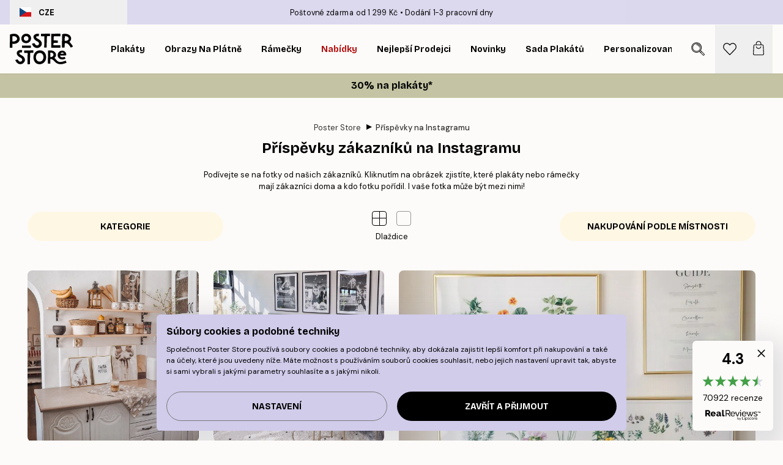

--- FILE ---
content_type: text/html; charset=utf-8
request_url: https://posterstore.cz/g/instagram-inspirace/
body_size: 34680
content:
<!DOCTYPE html><html dir="ltr" lang="cs"><head><title>Inspirace z Instagramu | Obrazy a rámy ze Skandinávie</title><meta name="description" content="Krásné fotografie jedinečného wall designu od našich zákazníků. Různé styly interiérového designu. Inspirováno skandinávským designem. Doprava zdarma od 999 Kč!"/><meta charSet="utf-8"/><meta name="viewport" content="initial-scale=1.0, width=device-width"/><link rel="canonical" href="https://posterstore.cz/g/instagram-inspirace/"/><link rel="alternate" hrefLang="en-ie" href="https://posterstore.ie/g/photo-wall-inspiration/"/><link rel="alternate" hrefLang="no-no" href="https://posterstore.no/g/bildevegg-inspirasjon/"/><link rel="alternate" hrefLang="en-ca" href="https://posterstore.ca/g/photo-wall-inspiration/"/><link rel="alternate" hrefLang="en-us" href="https://posterstore.com/g/photo-wall-inspiration/"/><link rel="alternate" hrefLang="en-au" href="https://posterstore.com/au/g/photo-wall-inspiration/"/><link rel="alternate" hrefLang="ro-ro" href="https://posterstore.com/ro/g/shop-instagram/"/><link rel="alternate" hrefLang="hu-hu" href="https://posterstore.hu/g/fotofal-inspiraciok/"/><link rel="alternate" hrefLang="en-hr" href="https://posterstore.eu/g/photo-wall-inspiration/"/><link rel="alternate" hrefLang="cs-cz" href="https://posterstore.cz/g/instagram-inspirace/"/><link rel="alternate" hrefLang="en-nz" href="https://posterstore.nz/g/photo-wall-inspiration/"/><link rel="alternate" hrefLang="ja-jp" href="https://posterstore.jp/g/E3-83-9D-E3-82-B9-E3-82-BF-E3-83-BC--E5-A3-81--E3-82-A2-E3-82-A4-E3-83-87-E3-82-A3-E3-82-A2/"/><link rel="alternate" hrefLang="ko-kr" href="https://posterstore.kr/g/EC-95-A1-EC-9E-90--EC-9D-B8-ED-85-8C-EB-A6-AC-EC-96-B4--EC-95-84-EC-9D-B4-EB-94-94-EC-96-B4/"/><link rel="alternate" hrefLang="de-de" href="https://posterstore.de/g/shop-instagram-wandbilder/"/><link rel="alternate" hrefLang="fr-fr" href="https://posterstore.fr/g/instagram-inspiration-deco/"/><link rel="alternate" hrefLang="en-gb" href="https://posterstore.co.uk/g/photo-wall-inspiration/"/><link rel="alternate" hrefLang="sv-se" href="https://posterstore.se/g/tavlor-inspiration/"/><link rel="alternate" hrefLang="da-dk" href="https://posterstore.dk/g/shop-instagram/"/><link rel="alternate" hrefLang="nl-nl" href="https://posterstore.nl/g/wanddecoratie-inspiratie-fotowand/"/><link rel="alternate" hrefLang="de-at" href="https://posterstore.at/g/shop-instagram/"/><link rel="alternate" hrefLang="it-it" href="https://posterstore.it/g/gallery-wall-instagram-shop/"/><link rel="alternate" hrefLang="es-es" href="https://posterstore.es/g/shop-instagram/"/><link rel="alternate" hrefLang="nl-be" href="https://posterstore.be/g/wanddecoratie-inspiratie-fotowand/"/><link rel="alternate" hrefLang="fi-fi" href="https://posterstore.fi/g/shop-instagram/"/><link rel="alternate" hrefLang="de-ch" href="https://posterstore.ch/g/shop-instagram-wandbilder/"/><link rel="alternate" hrefLang="ar-ae" href="https://posterstore.ae/g/D9-85-D8-B9-D8-B1-D8-B6--D8-A7-D9-84-D8-B5-D9-88-D8-B1--D8-A7-D9-84-D9-85-D9-84-D9-87-D9-85-D8-A9/"/><link rel="alternate" hrefLang="pl-pl" href="https://posterstore.pl/g/shop-instagram/"/><link rel="alternate" hrefLang="fr-ca" href="https://posterstore.ca/fr-ca/g/instagram-inspiration-deco/"/><link rel="alternate" hrefLang="es-us" href="https://posterstore.com/es-us/g/shop-instagram/"/><link rel="alternate" hrefLang="it-ch" href="https://posterstore.ch/it-ch/g/gallery-wall-instagram-shop/"/><link rel="alternate" hrefLang="fr-ch" href="https://posterstore.ch/fr-ch/g/instagram-inspiration-deco/"/><link rel="alternate" hrefLang="fr-be" href="https://posterstore.be/fr-be/g/instagram-inspiration-deco/"/><link rel="alternate" hrefLang="de-be" href="https://posterstore.be/de-be/g/shop-instagram-wandbilder/"/><link rel="alternate" hrefLang="x-default" href="https://posterstore.com/g/photo-wall-inspiration/"/><meta property="og:description" content="Krásné fotografie jedinečného wall designu od našich zákazníků. Různé styly interiérového designu. Inspirováno skandinávským designem. Doprava zdarma od 999 Kč!"/><meta property="og:url" content="https://posterstore.cz/g/instagram-inspirace/"/><meta property="og:site_name" content="Poster Store"/><link rel="preload" as="image" imageSrcSet="https://media.posterstore.com/site_images/mostecjuszka.jpg?auto=compress%2Cformat&amp;fit=max&amp;w=16 16w, https://media.posterstore.com/site_images/mostecjuszka.jpg?auto=compress%2Cformat&amp;fit=max&amp;w=32 32w, https://media.posterstore.com/site_images/mostecjuszka.jpg?auto=compress%2Cformat&amp;fit=max&amp;w=48 48w, https://media.posterstore.com/site_images/mostecjuszka.jpg?auto=compress%2Cformat&amp;fit=max&amp;w=64 64w, https://media.posterstore.com/site_images/mostecjuszka.jpg?auto=compress%2Cformat&amp;fit=max&amp;w=96 96w, https://media.posterstore.com/site_images/mostecjuszka.jpg?auto=compress%2Cformat&amp;fit=max&amp;w=128 128w, https://media.posterstore.com/site_images/mostecjuszka.jpg?auto=compress%2Cformat&amp;fit=max&amp;w=256 256w, https://media.posterstore.com/site_images/mostecjuszka.jpg?auto=compress%2Cformat&amp;fit=max&amp;w=384 384w, https://media.posterstore.com/site_images/mostecjuszka.jpg?auto=compress%2Cformat&amp;fit=max&amp;w=640 640w, https://media.posterstore.com/site_images/mostecjuszka.jpg?auto=compress%2Cformat&amp;fit=max&amp;w=750 750w, https://media.posterstore.com/site_images/mostecjuszka.jpg?auto=compress%2Cformat&amp;fit=max&amp;w=828 828w, https://media.posterstore.com/site_images/mostecjuszka.jpg?auto=compress%2Cformat&amp;fit=max&amp;w=1080 1080w, https://media.posterstore.com/site_images/mostecjuszka.jpg?auto=compress%2Cformat&amp;fit=max&amp;w=1200 1200w, https://media.posterstore.com/site_images/mostecjuszka.jpg?auto=compress%2Cformat&amp;fit=max&amp;w=1920 1920w, https://media.posterstore.com/site_images/mostecjuszka.jpg?auto=compress%2Cformat&amp;fit=max&amp;w=2048 2048w, https://media.posterstore.com/site_images/mostecjuszka.jpg?auto=compress%2Cformat&amp;fit=max&amp;w=3840 3840w" imageSizes="100%" fetchpriority="high"/><link rel="preload" as="image" imageSrcSet="https://media.posterstore.com/site_images/mydarkhome_.jpg?auto=compress%2Cformat&amp;fit=max&amp;w=16 16w, https://media.posterstore.com/site_images/mydarkhome_.jpg?auto=compress%2Cformat&amp;fit=max&amp;w=32 32w, https://media.posterstore.com/site_images/mydarkhome_.jpg?auto=compress%2Cformat&amp;fit=max&amp;w=48 48w, https://media.posterstore.com/site_images/mydarkhome_.jpg?auto=compress%2Cformat&amp;fit=max&amp;w=64 64w, https://media.posterstore.com/site_images/mydarkhome_.jpg?auto=compress%2Cformat&amp;fit=max&amp;w=96 96w, https://media.posterstore.com/site_images/mydarkhome_.jpg?auto=compress%2Cformat&amp;fit=max&amp;w=128 128w, https://media.posterstore.com/site_images/mydarkhome_.jpg?auto=compress%2Cformat&amp;fit=max&amp;w=256 256w, https://media.posterstore.com/site_images/mydarkhome_.jpg?auto=compress%2Cformat&amp;fit=max&amp;w=384 384w, https://media.posterstore.com/site_images/mydarkhome_.jpg?auto=compress%2Cformat&amp;fit=max&amp;w=640 640w, https://media.posterstore.com/site_images/mydarkhome_.jpg?auto=compress%2Cformat&amp;fit=max&amp;w=750 750w, https://media.posterstore.com/site_images/mydarkhome_.jpg?auto=compress%2Cformat&amp;fit=max&amp;w=828 828w, https://media.posterstore.com/site_images/mydarkhome_.jpg?auto=compress%2Cformat&amp;fit=max&amp;w=1080 1080w, https://media.posterstore.com/site_images/mydarkhome_.jpg?auto=compress%2Cformat&amp;fit=max&amp;w=1200 1200w, https://media.posterstore.com/site_images/mydarkhome_.jpg?auto=compress%2Cformat&amp;fit=max&amp;w=1920 1920w, https://media.posterstore.com/site_images/mydarkhome_.jpg?auto=compress%2Cformat&amp;fit=max&amp;w=2048 2048w, https://media.posterstore.com/site_images/mydarkhome_.jpg?auto=compress%2Cformat&amp;fit=max&amp;w=3840 3840w" imageSizes="100%" fetchpriority="high"/><link rel="preload" as="image" imageSrcSet="https://media.posterstore.com/site_images/klaraslife.jpg?auto=compress%2Cformat&amp;fit=max&amp;w=16 16w, https://media.posterstore.com/site_images/klaraslife.jpg?auto=compress%2Cformat&amp;fit=max&amp;w=32 32w, https://media.posterstore.com/site_images/klaraslife.jpg?auto=compress%2Cformat&amp;fit=max&amp;w=48 48w, https://media.posterstore.com/site_images/klaraslife.jpg?auto=compress%2Cformat&amp;fit=max&amp;w=64 64w, https://media.posterstore.com/site_images/klaraslife.jpg?auto=compress%2Cformat&amp;fit=max&amp;w=96 96w, https://media.posterstore.com/site_images/klaraslife.jpg?auto=compress%2Cformat&amp;fit=max&amp;w=128 128w, https://media.posterstore.com/site_images/klaraslife.jpg?auto=compress%2Cformat&amp;fit=max&amp;w=256 256w, https://media.posterstore.com/site_images/klaraslife.jpg?auto=compress%2Cformat&amp;fit=max&amp;w=384 384w, https://media.posterstore.com/site_images/klaraslife.jpg?auto=compress%2Cformat&amp;fit=max&amp;w=640 640w, https://media.posterstore.com/site_images/klaraslife.jpg?auto=compress%2Cformat&amp;fit=max&amp;w=750 750w, https://media.posterstore.com/site_images/klaraslife.jpg?auto=compress%2Cformat&amp;fit=max&amp;w=828 828w, https://media.posterstore.com/site_images/klaraslife.jpg?auto=compress%2Cformat&amp;fit=max&amp;w=1080 1080w, https://media.posterstore.com/site_images/klaraslife.jpg?auto=compress%2Cformat&amp;fit=max&amp;w=1200 1200w, https://media.posterstore.com/site_images/klaraslife.jpg?auto=compress%2Cformat&amp;fit=max&amp;w=1920 1920w, https://media.posterstore.com/site_images/klaraslife.jpg?auto=compress%2Cformat&amp;fit=max&amp;w=2048 2048w, https://media.posterstore.com/site_images/klaraslife.jpg?auto=compress%2Cformat&amp;fit=max&amp;w=3840 3840w" imageSizes="100%" fetchpriority="high"/><link rel="preload" as="image" imageSrcSet="https://media.posterstore.com/site_images/skaparmitt_hem-1.jpg?auto=compress%2Cformat&amp;fit=max&amp;w=16 16w, https://media.posterstore.com/site_images/skaparmitt_hem-1.jpg?auto=compress%2Cformat&amp;fit=max&amp;w=32 32w, https://media.posterstore.com/site_images/skaparmitt_hem-1.jpg?auto=compress%2Cformat&amp;fit=max&amp;w=48 48w, https://media.posterstore.com/site_images/skaparmitt_hem-1.jpg?auto=compress%2Cformat&amp;fit=max&amp;w=64 64w, https://media.posterstore.com/site_images/skaparmitt_hem-1.jpg?auto=compress%2Cformat&amp;fit=max&amp;w=96 96w, https://media.posterstore.com/site_images/skaparmitt_hem-1.jpg?auto=compress%2Cformat&amp;fit=max&amp;w=128 128w, https://media.posterstore.com/site_images/skaparmitt_hem-1.jpg?auto=compress%2Cformat&amp;fit=max&amp;w=256 256w, https://media.posterstore.com/site_images/skaparmitt_hem-1.jpg?auto=compress%2Cformat&amp;fit=max&amp;w=384 384w, https://media.posterstore.com/site_images/skaparmitt_hem-1.jpg?auto=compress%2Cformat&amp;fit=max&amp;w=640 640w, https://media.posterstore.com/site_images/skaparmitt_hem-1.jpg?auto=compress%2Cformat&amp;fit=max&amp;w=750 750w, https://media.posterstore.com/site_images/skaparmitt_hem-1.jpg?auto=compress%2Cformat&amp;fit=max&amp;w=828 828w, https://media.posterstore.com/site_images/skaparmitt_hem-1.jpg?auto=compress%2Cformat&amp;fit=max&amp;w=1080 1080w, https://media.posterstore.com/site_images/skaparmitt_hem-1.jpg?auto=compress%2Cformat&amp;fit=max&amp;w=1200 1200w, https://media.posterstore.com/site_images/skaparmitt_hem-1.jpg?auto=compress%2Cformat&amp;fit=max&amp;w=1920 1920w, https://media.posterstore.com/site_images/skaparmitt_hem-1.jpg?auto=compress%2Cformat&amp;fit=max&amp;w=2048 2048w, https://media.posterstore.com/site_images/skaparmitt_hem-1.jpg?auto=compress%2Cformat&amp;fit=max&amp;w=3840 3840w" imageSizes="100%" fetchpriority="high"/><link rel="preload" as="image" imageSrcSet="https://media.posterstore.com/site_images/siniii___.jpg?auto=compress%2Cformat&amp;fit=max&amp;w=16 16w, https://media.posterstore.com/site_images/siniii___.jpg?auto=compress%2Cformat&amp;fit=max&amp;w=32 32w, https://media.posterstore.com/site_images/siniii___.jpg?auto=compress%2Cformat&amp;fit=max&amp;w=48 48w, https://media.posterstore.com/site_images/siniii___.jpg?auto=compress%2Cformat&amp;fit=max&amp;w=64 64w, https://media.posterstore.com/site_images/siniii___.jpg?auto=compress%2Cformat&amp;fit=max&amp;w=96 96w, https://media.posterstore.com/site_images/siniii___.jpg?auto=compress%2Cformat&amp;fit=max&amp;w=128 128w, https://media.posterstore.com/site_images/siniii___.jpg?auto=compress%2Cformat&amp;fit=max&amp;w=256 256w, https://media.posterstore.com/site_images/siniii___.jpg?auto=compress%2Cformat&amp;fit=max&amp;w=384 384w, https://media.posterstore.com/site_images/siniii___.jpg?auto=compress%2Cformat&amp;fit=max&amp;w=640 640w, https://media.posterstore.com/site_images/siniii___.jpg?auto=compress%2Cformat&amp;fit=max&amp;w=750 750w, https://media.posterstore.com/site_images/siniii___.jpg?auto=compress%2Cformat&amp;fit=max&amp;w=828 828w, https://media.posterstore.com/site_images/siniii___.jpg?auto=compress%2Cformat&amp;fit=max&amp;w=1080 1080w, https://media.posterstore.com/site_images/siniii___.jpg?auto=compress%2Cformat&amp;fit=max&amp;w=1200 1200w, https://media.posterstore.com/site_images/siniii___.jpg?auto=compress%2Cformat&amp;fit=max&amp;w=1920 1920w, https://media.posterstore.com/site_images/siniii___.jpg?auto=compress%2Cformat&amp;fit=max&amp;w=2048 2048w, https://media.posterstore.com/site_images/siniii___.jpg?auto=compress%2Cformat&amp;fit=max&amp;w=3840 3840w" imageSizes="100%" fetchpriority="high"/><link rel="preload" as="image" imageSrcSet="https://media.posterstore.com/site_images/my_lifestyle31.jpg?auto=compress%2Cformat&amp;fit=max&amp;w=16 16w, https://media.posterstore.com/site_images/my_lifestyle31.jpg?auto=compress%2Cformat&amp;fit=max&amp;w=32 32w, https://media.posterstore.com/site_images/my_lifestyle31.jpg?auto=compress%2Cformat&amp;fit=max&amp;w=48 48w, https://media.posterstore.com/site_images/my_lifestyle31.jpg?auto=compress%2Cformat&amp;fit=max&amp;w=64 64w, https://media.posterstore.com/site_images/my_lifestyle31.jpg?auto=compress%2Cformat&amp;fit=max&amp;w=96 96w, https://media.posterstore.com/site_images/my_lifestyle31.jpg?auto=compress%2Cformat&amp;fit=max&amp;w=128 128w, https://media.posterstore.com/site_images/my_lifestyle31.jpg?auto=compress%2Cformat&amp;fit=max&amp;w=256 256w, https://media.posterstore.com/site_images/my_lifestyle31.jpg?auto=compress%2Cformat&amp;fit=max&amp;w=384 384w, https://media.posterstore.com/site_images/my_lifestyle31.jpg?auto=compress%2Cformat&amp;fit=max&amp;w=640 640w, https://media.posterstore.com/site_images/my_lifestyle31.jpg?auto=compress%2Cformat&amp;fit=max&amp;w=750 750w, https://media.posterstore.com/site_images/my_lifestyle31.jpg?auto=compress%2Cformat&amp;fit=max&amp;w=828 828w, https://media.posterstore.com/site_images/my_lifestyle31.jpg?auto=compress%2Cformat&amp;fit=max&amp;w=1080 1080w, https://media.posterstore.com/site_images/my_lifestyle31.jpg?auto=compress%2Cformat&amp;fit=max&amp;w=1200 1200w, https://media.posterstore.com/site_images/my_lifestyle31.jpg?auto=compress%2Cformat&amp;fit=max&amp;w=1920 1920w, https://media.posterstore.com/site_images/my_lifestyle31.jpg?auto=compress%2Cformat&amp;fit=max&amp;w=2048 2048w, https://media.posterstore.com/site_images/my_lifestyle31.jpg?auto=compress%2Cformat&amp;fit=max&amp;w=3840 3840w" imageSizes="100%" fetchpriority="high"/><meta name="next-head-count" content="47"/><link rel="shortcut icon" href="/favicon.ico" type="image/x-icon"/><link rel="mask-icon" href="/mask-icon.svg" color="black"/><link rel="apple-touch-icon" href="/touch-icon.png"/><meta name="theme-color" content="#fff" media="(prefers-color-scheme: light)"/><meta name="theme-color" content="#fff" media="(prefers-color-scheme: dark)"/><meta name="theme-color" content="#fff"/><meta name="google" content="notranslate"/><link rel="preload" href="/_next/static/css/657f7231ada061ae.css" as="style" crossorigin="anonymous"/><link rel="stylesheet" href="/_next/static/css/657f7231ada061ae.css" crossorigin="anonymous" data-n-g=""/><link rel="preload" href="/_next/static/css/5f9502f05fa05a11.css" as="style" crossorigin="anonymous"/><link rel="stylesheet" href="/_next/static/css/5f9502f05fa05a11.css" crossorigin="anonymous" data-n-p=""/><noscript data-n-css=""></noscript><script defer="" crossorigin="anonymous" nomodule="" src="/_next/static/chunks/polyfills-42372ed130431b0a.js"></script><script defer="" src="/_next/static/chunks/2835-4bc3c0f7e336ac5a.js" crossorigin="anonymous"></script><script defer="" src="/_next/static/chunks/8873.6f28459a15343e52.js" crossorigin="anonymous"></script><script defer="" src="/_next/static/chunks/5921.5ccbfc10af8a5db7.js" crossorigin="anonymous"></script><script defer="" src="/_next/static/chunks/6329.ecea06c70e067f08.js" crossorigin="anonymous"></script><script src="/_next/static/chunks/webpack-59d33285915d441c.js" defer="" crossorigin="anonymous"></script><script src="/_next/static/chunks/framework-ad5a2060caaa3ac5.js" defer="" crossorigin="anonymous"></script><script src="/_next/static/chunks/main-bef785a8afe73322.js" defer="" crossorigin="anonymous"></script><script src="/_next/static/chunks/pages/_app-ea06dd5ffb70f672.js" defer="" crossorigin="anonymous"></script><script src="/_next/static/chunks/6028-bba8a1ef98af8e53.js" defer="" crossorigin="anonymous"></script><script src="/_next/static/chunks/3304-e36d1e9aab382f3c.js" defer="" crossorigin="anonymous"></script><script src="/_next/static/chunks/pages/g/%5B...slug%5D-94787067955f7ece.js" defer="" crossorigin="anonymous"></script><script src="/_next/static/VdJ4BxBluFQM-eofzy7oV/_buildManifest.js" defer="" crossorigin="anonymous"></script><script src="/_next/static/VdJ4BxBluFQM-eofzy7oV/_ssgManifest.js" defer="" crossorigin="anonymous"></script></head><body class="notranslate"><noscript><iframe title="Google Tag Manager" src="https://www.googletagmanager.com/ns.html?id=GTM-T9G5H8D" height="0" width="0" style="display:none;visibility:hidden"></iframe></noscript><div id="__loading-indicator"></div><div id="__next"><script>history.scrollRestoration = "manual"</script><div id="app" data-project="PS" class="__variable_6e5d6a __variable_fc1bc1 font-body flex min-h-full flex-col"><a href="#main" class="visually-hidden">Skip to main content.</a><aside id="status" class="z-40 h-6 px-4 bg-brand-purple/75 w-content:h-10 relative z-40" aria-label="Status bar"><div class="relative flex items-center w-full h-full m-auto max-w-header"><button class="absolute z-10 items-center hidden w-48 h-full py-1 w-content:flex"><div class="relative flex items-center h-full px-4 text-xs uppercase rounded-md hover:bg-brand-purple active:bg-brand-purple ltr:-left-4 rtl:-right-4"><div class="relative flex me-3" style="min-height:15.4px;min-width:19px"><img alt="Czech Republic flag icon" aria-hidden="true" loading="lazy" width="640" height="480" decoding="async" data-nimg="1" class="absolute object-cover w-full h-full" style="color:transparent" src="/_next/static/media/cz.6fc4ebb6.svg"/></div><div class="flex items-center h-4"><span class="font-bold" title="Czech Republic">CZE</span></div></div></button><span></span><div role="region" aria-label="Announcements" class="w-full h-full flex-1 relative"><ul class="flex w-full flex-center h-full"><li aria-posinset="1" aria-setsize="2" class="transition-opacity absolute w-full overflow-hidden flex flex-center opacity-100" style="transition-duration:500ms"><p class="truncate w-content:scale-90">Poštovné zdarma od 1 299 Kč</p></li><li aria-posinset="2" aria-setsize="2" class="transition-opacity absolute w-full overflow-hidden flex flex-center opacity-0 pointer-events-none" style="transition-duration:200ms"><p class="truncate w-content:scale-90">Dodání 1-3 pracovní dny</p></li></ul></div></div></aside><header role="banner" class="sticky top-0 z-30" aria-label="Main navigation"><div class="flex h-16 items-center bg-brand-white px-1 shadow-sm lg:h-20 lg:px-4"><nav role="navigation" class="mx-auto flex w-full max-w-header items-center justify-between transition-all duration-500"><a class="flex transition-opacity duration-150 items-center justify-center lg:justify-start active:hover:opacity-60 active:hover:delay-0 active:hover:transition-none lg:w-[165px] max-w-content opacity-0" aria-current="false" href="https://posterstore.cz/"><img alt="Poster Store logo" loading="lazy" width="1143" height="557" decoding="async" data-nimg="1" class="lg:h-[50px] h-[32px] lg:my-4 w-auto lg:m-0 m-auto transition-opacity opacity-100 delay-300 lg:delay-500 w-content:delay-0 transition-opacity duration-500 opacity-100 delay-300" style="color:transparent" src="/_next/static/media/logo.efc2cd70.svg"/></a><section id="synapse-popover-group-Rqhr6" aria-label="Site navigation" class="hide-scrollbar me-4 hidden flex-1 overflow-x-auto lg:flex"><div class="group static" data-ph="top-nav"><a class="popover-button flex flex-center flex items-center capitalize font-display font-bold tracking-[0.5px] lg:tracking-[0.56px] text-xs lg:text-sm h-20 px-2.5 lg:px-4 whitespace-nowrap transition-colors duration-300 button-tertiary-active !ps-0" id="synapse-popover-R6qhr6-button" aria-expanded="false" href="https://posterstore.cz/plakaty-obrazy/"><span class="relative flex h-full items-center"><span class="relative tracking-normal">Plakáty<div class="absolute !opacity-0 group-hover:!opacity-50" style="overflow:hidden;background-image:url(&#x27;data:image/svg+xml;utf8,&lt;svg xmlns=&quot;http://www.w3.org/2000/svg&quot; viewBox=&quot;0 0 100 20&quot; preserveAspectRatio=&quot;none&quot;&gt;&lt;path d=&quot;M0,10 Q25,0 50,10 T100,10&quot; fill=&quot;none&quot; stroke=&quot;%23000&quot; stroke-width=&quot;4&quot; /&gt;&lt;/svg&gt;&#x27;);background-repeat:repeat-x;background-position:center;background-size:15px 5px;width:100%;height:10px;opacity:1"></div></span></span></a></div><div class="group static" data-ph="top-nav"><a class="popover-button flex flex-center flex items-center capitalize font-display font-bold tracking-[0.5px] lg:tracking-[0.56px] text-xs lg:text-sm h-20 px-2.5 lg:px-4 whitespace-nowrap transition-colors duration-300 button-tertiary-active" id="synapse-popover-Raqhr6-button" aria-expanded="false" href="https://posterstore.cz/canvas/"><span class="relative flex h-full items-center"><span class="relative tracking-normal">Obrazy na plátně<div class="absolute !opacity-0 group-hover:!opacity-50" style="overflow:hidden;background-image:url(&#x27;data:image/svg+xml;utf8,&lt;svg xmlns=&quot;http://www.w3.org/2000/svg&quot; viewBox=&quot;0 0 100 20&quot; preserveAspectRatio=&quot;none&quot;&gt;&lt;path d=&quot;M0,10 Q25,0 50,10 T100,10&quot; fill=&quot;none&quot; stroke=&quot;%23000&quot; stroke-width=&quot;4&quot; /&gt;&lt;/svg&gt;&#x27;);background-repeat:repeat-x;background-position:center;background-size:15px 5px;width:100%;height:10px;opacity:1"></div></span></span></a></div><div class="group static" data-ph="top-nav"><a class="popover-button flex flex-center flex items-center capitalize font-display font-bold tracking-[0.5px] lg:tracking-[0.56px] text-xs lg:text-sm h-20 px-2.5 lg:px-4 whitespace-nowrap transition-colors duration-300 button-tertiary-active" id="synapse-popover-Reqhr6-button" aria-expanded="false" href="https://posterstore.cz/ram-na-obrazy/"><span class="relative flex h-full items-center"><span class="relative tracking-normal">Rámečky<div class="absolute !opacity-0 group-hover:!opacity-50" style="overflow:hidden;background-image:url(&#x27;data:image/svg+xml;utf8,&lt;svg xmlns=&quot;http://www.w3.org/2000/svg&quot; viewBox=&quot;0 0 100 20&quot; preserveAspectRatio=&quot;none&quot;&gt;&lt;path d=&quot;M0,10 Q25,0 50,10 T100,10&quot; fill=&quot;none&quot; stroke=&quot;%23000&quot; stroke-width=&quot;4&quot; /&gt;&lt;/svg&gt;&#x27;);background-repeat:repeat-x;background-position:center;background-size:15px 5px;width:100%;height:10px;opacity:1"></div></span></span></a></div><div class="group" data-ph="top-nav"><a class="popover-button flex flex-center flex items-center capitalize font-display font-bold tracking-[0.5px] lg:tracking-[0.56px] text-xs lg:text-sm h-20 px-2.5 lg:px-4 whitespace-nowrap transition-colors duration-300 button-tertiary-active text-urgent" id="synapse-popover-Riqhr6-button" aria-expanded="false" aria-controls="synapse-popover-Riqhr6" href="https://posterstore.cz/vyprodej/"><span class="relative">Nabídky<div class="absolute !opacity-0 group-hover:!opacity-50" style="overflow:hidden;background-image:url(&#x27;data:image/svg+xml;utf8,&lt;svg xmlns=&quot;http://www.w3.org/2000/svg&quot; viewBox=&quot;0 0 100 20&quot; preserveAspectRatio=&quot;none&quot;&gt;&lt;path d=&quot;M0,10 Q25,0 50,10 T100,10&quot; fill=&quot;none&quot; stroke=&quot;%23B21010&quot; stroke-width=&quot;4&quot; /&gt;&lt;/svg&gt;&#x27;);background-repeat:repeat-x;background-position:center;background-size:15px 5px;width:100%;height:10px;opacity:1"></div></span></a></div><div class="group" data-ph="top-nav"><a class="popover-button flex flex-center flex items-center capitalize font-display font-bold tracking-[0.5px] lg:tracking-[0.56px] text-xs lg:text-sm h-20 px-2.5 lg:px-4 whitespace-nowrap transition-colors duration-300 button-tertiary-active" id="synapse-popover-Rmqhr6-button" aria-expanded="false" aria-controls="synapse-popover-Rmqhr6" href="https://posterstore.cz/plakaty-obrazy/nejprodavanejsi-poster/"><span class="relative">Nejlepší prodejci<div class="absolute !opacity-0 group-hover:!opacity-50" style="overflow:hidden;background-image:url(&#x27;data:image/svg+xml;utf8,&lt;svg xmlns=&quot;http://www.w3.org/2000/svg&quot; viewBox=&quot;0 0 100 20&quot; preserveAspectRatio=&quot;none&quot;&gt;&lt;path d=&quot;M0,10 Q25,0 50,10 T100,10&quot; fill=&quot;none&quot; stroke=&quot;%23000&quot; stroke-width=&quot;4&quot; /&gt;&lt;/svg&gt;&#x27;);background-repeat:repeat-x;background-position:center;background-size:15px 5px;width:100%;height:10px;opacity:1"></div></span></a></div><div class="group" data-ph="top-nav"><a class="popover-button flex flex-center flex items-center capitalize font-display font-bold tracking-[0.5px] lg:tracking-[0.56px] text-xs lg:text-sm h-20 px-2.5 lg:px-4 whitespace-nowrap transition-colors duration-300 button-tertiary-active" id="synapse-popover-Rqqhr6-button" aria-expanded="false" aria-controls="synapse-popover-Rqqhr6" href="https://posterstore.cz/plakaty-obrazy/poster-novinky/"><span class="relative">Novinky<div class="absolute !opacity-0 group-hover:!opacity-50" style="overflow:hidden;background-image:url(&#x27;data:image/svg+xml;utf8,&lt;svg xmlns=&quot;http://www.w3.org/2000/svg&quot; viewBox=&quot;0 0 100 20&quot; preserveAspectRatio=&quot;none&quot;&gt;&lt;path d=&quot;M0,10 Q25,0 50,10 T100,10&quot; fill=&quot;none&quot; stroke=&quot;%23000&quot; stroke-width=&quot;4&quot; /&gt;&lt;/svg&gt;&#x27;);background-repeat:repeat-x;background-position:center;background-size:15px 5px;width:100%;height:10px;opacity:1"></div></span></a></div><div class="group" data-ph="top-nav"><a class="popover-button flex flex-center flex items-center capitalize font-display font-bold tracking-[0.5px] lg:tracking-[0.56px] text-xs lg:text-sm h-20 px-2.5 lg:px-4 whitespace-nowrap transition-colors duration-300 button-tertiary-active" id="synapse-popover-Ruqhr6-button" aria-expanded="false" aria-controls="synapse-popover-Ruqhr6" href="https://posterstore.cz/plakaty-obrazy/sada-plakatu/"><span class="relative">Sada plakátů<div class="absolute !opacity-0 group-hover:!opacity-50" style="overflow:hidden;background-image:url(&#x27;data:image/svg+xml;utf8,&lt;svg xmlns=&quot;http://www.w3.org/2000/svg&quot; viewBox=&quot;0 0 100 20&quot; preserveAspectRatio=&quot;none&quot;&gt;&lt;path d=&quot;M0,10 Q25,0 50,10 T100,10&quot; fill=&quot;none&quot; stroke=&quot;%23000&quot; stroke-width=&quot;4&quot; /&gt;&lt;/svg&gt;&#x27;);background-repeat:repeat-x;background-position:center;background-size:15px 5px;width:100%;height:10px;opacity:1"></div></span></a></div><div class="group" data-ph="top-nav"><a class="popover-button flex flex-center flex items-center capitalize font-display font-bold tracking-[0.5px] lg:tracking-[0.56px] text-xs lg:text-sm h-20 px-2.5 lg:px-4 whitespace-nowrap transition-colors duration-300 button-tertiary-active" id="synapse-popover-R12qhr6-button" aria-expanded="false" aria-controls="synapse-popover-R12qhr6" href="https://posterstore.cz/artwork/"><span class="relative">Personalizované Fotografické Plakáty<div class="absolute !opacity-0 group-hover:!opacity-50" style="overflow:hidden;background-image:url(&#x27;data:image/svg+xml;utf8,&lt;svg xmlns=&quot;http://www.w3.org/2000/svg&quot; viewBox=&quot;0 0 100 20&quot; preserveAspectRatio=&quot;none&quot;&gt;&lt;path d=&quot;M0,10 Q25,0 50,10 T100,10&quot; fill=&quot;none&quot; stroke=&quot;%23000&quot; stroke-width=&quot;4&quot; /&gt;&lt;/svg&gt;&#x27;);background-repeat:repeat-x;background-position:center;background-size:15px 5px;width:100%;height:10px;opacity:1"></div></span></a></div><div class="group" data-ph="top-nav"><a class="popover-button flex flex-center flex items-center capitalize font-display font-bold tracking-[0.5px] lg:tracking-[0.56px] text-xs lg:text-sm h-20 px-2.5 lg:px-4 whitespace-nowrap transition-colors duration-300 button-tertiary-active" id="synapse-popover-R16qhr6-button" aria-expanded="false" aria-controls="synapse-popover-R16qhr6" href="https://posterstore.cz/g/dekorace-obrazy-plakaty/"><span class="relative">Zeď inspirace<div class="absolute !opacity-0 group-hover:!opacity-50" style="overflow:hidden;background-image:url(&#x27;data:image/svg+xml;utf8,&lt;svg xmlns=&quot;http://www.w3.org/2000/svg&quot; viewBox=&quot;0 0 100 20&quot; preserveAspectRatio=&quot;none&quot;&gt;&lt;path d=&quot;M0,10 Q25,0 50,10 T100,10&quot; fill=&quot;none&quot; stroke=&quot;%23000&quot; stroke-width=&quot;4&quot; /&gt;&lt;/svg&gt;&#x27;);background-repeat:repeat-x;background-position:center;background-size:15px 5px;width:100%;height:10px;opacity:1"></div></span></a></div><div class="group" data-ph="top-nav"><a class="popover-button flex flex-center flex items-center capitalize font-display font-bold tracking-[0.5px] lg:tracking-[0.56px] text-xs lg:text-sm h-20 px-2.5 lg:px-4 whitespace-nowrap transition-colors duration-300 button-tertiary-active" id="synapse-popover-R1aqhr6-button" aria-expanded="false" aria-controls="synapse-popover-R1aqhr6" href="https://posterstore.cz/jak-vytvorit-svou-dokonalou-zed-inspirace/"><span class="relative">Naše How-To Příručka<div class="absolute !opacity-0 group-hover:!opacity-50" style="overflow:hidden;background-image:url(&#x27;data:image/svg+xml;utf8,&lt;svg xmlns=&quot;http://www.w3.org/2000/svg&quot; viewBox=&quot;0 0 100 20&quot; preserveAspectRatio=&quot;none&quot;&gt;&lt;path d=&quot;M0,10 Q25,0 50,10 T100,10&quot; fill=&quot;none&quot; stroke=&quot;%23000&quot; stroke-width=&quot;4&quot; /&gt;&lt;/svg&gt;&#x27;);background-repeat:repeat-x;background-position:center;background-size:15px 5px;width:100%;height:10px;opacity:1"></div></span></a></div></section></nav></div></header><div id="promotional-banner" class="sticky top-0 z-20" style="top:0px"><button class="w-full"><aside aria-labelledby="synapse-promotional-banner-R31r6-title" class="flex flex-col flex-center text-center py-2 px-4 z-20 relative group" style="background:#c4c4a4;color:#000"><div class="max-w-header relative w-full"><div class="flex flex-col px-8"><span id="synapse-promotional-banner-R31r6-title" class="h3">30% na plakáty*</span></div></div></aside></button></div><a href="https://posterstore.cz/promotion/vyprodej/"></a><span></span><main id="main" class="flex-1"><nav id="breadcrumbs" class="flex items-center w-full overflow-x-auto hide-scrollbar mask-x-scroll py-1 mx-auto mt-8 w-max px-4" aria-label="Breadcrumb" data-ph="breadcrumbs"><ol class="flex flex-nowrap ps-1 ms-2"><li class="flex flex-nowrap mx-1 transition-opacity group duration-300 ltr:first:-ml-3 rtl:first:-mr-3 opacity-100"><a class="flex items-center me-2 group-last:me-0 whitespace-nowrap hover:underline truncate text-black/80 text-xs button-tertiary-active duration-300 transition-colors" tabindex="0" style="max-width:15rem" href="https://posterstore.cz/">Poster Store</a><div role="separator" aria-orientation="vertical" class="relative font-bold -top-px text-md start-px rtl-mirror">▸</div></li><li class="flex flex-nowrap mx-1 transition-opacity group duration-300 ltr:first:-ml-3 rtl:first:-mr-3 opacity-100"><a class="flex items-center me-2 group-last:me-0 whitespace-nowrap hover:underline truncate font-medium pe-3 text-black/80 text-xs button-tertiary-active duration-300 transition-colors" aria-current="page" tabindex="0" style="max-width:15rem" href="https://posterstore.cz/g/instagram-inspirace/">Příspěvky na Instagramu</a></li></ol></nav><div class="mx-4"><div class="mx-auto flex w-full max-w-content flex-col items-center"><h1 class="h1 mb-4 px-4 text-center">Příspěvky zákazníků na Instagramu</h1><div class="mb-8 w-full max-w-2xl px-4 text-center text-xs"><p >Pod&iacute;vejte se na fotky od na&scaron;ich z&aacute;kazn&iacute;ků. Kliknut&iacute;m na obr&aacute;zek zjist&iacute;te, kter&eacute; plak&aacute;ty nebo r&aacute;mečky maj&iacute; z&aacute;kazn&iacute;ci doma a kdo fotku poř&iacute;dil. I va&scaron;e fotka může b&yacute;t mezi nimi!</p></div><div class="relative mb-6 flex h-11 w-screen items-center bg-brand-beige sm:h-12 sm:w-full sm:justify-center sm:gap-5 sm:bg-brand-white w-content:mb-12" style="position:sticky;top:0;z-index:11"><button class="flex-center sm:button button-primary-beige group flex w-full max-w-xs py-2 sm:py-0 md:absolute md:start-0" data-ph="gw-btn-categories">Kategorie</button><div class="relative flex flex-col flex-center sm:flex hidden md:absolute mx-auto md:start-0 md:end-0 w-max" data-ph="grid-switch"><div class="flex w-full mb-2 flex-center"><div role="button" aria-hidden="true" class="cursor-pointer h-6 w-6 relative flex me-4 flex-center rounded pointer-events-none" style="border:1px solid black"><div class="absolute w-full border-t border-black"></div><div class="absolute h-full border-l border-black"></div></div><div role="button" aria-hidden="true" class="cursor-pointer border h-6 w-6 border-black rounded opacity-40 focus:opacity-100 cursor-pointer" style="border:1px solid black"></div></div><span class="text-xs md:inline hidden" aria-hidden="true">Dlaždice</span></div><div class="h-8 sm:hidden"><div style="overflow:hidden;background-image:url(&#x27;data:image/svg+xml;utf8,&lt;svg xmlns=&quot;http://www.w3.org/2000/svg&quot; viewBox=&quot;0 0 20 100&quot; preserveAspectRatio=&quot;none&quot;&gt;&lt;path d=&quot;M10,0 Q0,25 10,50 T10,100&quot; fill=&quot;none&quot; stroke=&quot;%23000&quot; stroke-width=&quot;4&quot; /&gt;&lt;/svg&gt;&#x27;);background-repeat:repeat-y;background-position:center;background-size:10px 15px;width:15px;height:100%;opacity:0.5"></div></div><button class="flex-center sm:button button-primary-beige group flex w-full max-w-xs py-2 sm:py-0 md:absolute md:end-0" data-ph="gw-btn-room">Nakupování podle místnosti</button><span></span></div><div class="relative flex flex-col flex-center mb-6 sm:hidden flex" data-ph="grid-switch"><div class="flex w-full mb-2 flex-center"><div role="button" aria-hidden="true" class="cursor-pointer h-6 w-6 relative flex me-4 flex-center rounded pointer-events-none" style="border:1px solid black"><div class="absolute w-full border-t border-black"></div><div class="absolute h-full border-l border-black"></div></div><div role="button" aria-hidden="true" class="cursor-pointer border h-6 w-6 border-black rounded opacity-40 focus:opacity-100 cursor-pointer" style="border:1px solid black"></div></div><span class="text-xs md:inline hidden" aria-hidden="true">Dlaždice</span></div><section class="relative flex w-full flex-col" id="synapse-product-list-R5aab6" role="feed" aria-live="polite" aria-atomic="false" aria-relevant="all" aria-busy="false" aria-label="Příspěvky zákazníků na Instagramu"><div class="grid w-full mb-4 md:mb-5 w-content:mb-6 gap-4 md:gap-5 w-content:gap-6 grid-cols-2 md:grid-cols-[repeat(4,1fr)] md:grid-rows-[repeat(min-content,1fr)]"><article title="Inspiring kitchen wall decoration kitchen posters" id="synapse-product-image-Rtaab6" aria-setsize="75" aria-posinset="1" class="w-full"><a class="block pinterest-enabled rounded-lg overflow-hidden" title="Inspiring kitchen wall decoration kitchen posters" href="https://posterstore.cz/g/p/instagram-inspirace/inspiring-kitchen-wall-decoration-kitchen-posters/"><div class="relative w-full h-0 overflow-hidden pb-[100%]"><img alt="Inspiring kitchen wall decoration kitchen posters" fetchpriority="high" decoding="async" data-nimg="fill" class="object-cover object-center" style="position:absolute;height:100%;width:100%;left:0;top:0;right:0;bottom:0;color:transparent;max-width:100%;background-size:cover;background-position:50% 50%;background-repeat:no-repeat;background-image:url(&quot;data:image/svg+xml;charset=utf-8,%3Csvg xmlns=&#x27;http://www.w3.org/2000/svg&#x27; %3E%3Cfilter id=&#x27;b&#x27; color-interpolation-filters=&#x27;sRGB&#x27;%3E%3CfeGaussianBlur stdDeviation=&#x27;20&#x27;/%3E%3CfeColorMatrix values=&#x27;1 0 0 0 0 0 1 0 0 0 0 0 1 0 0 0 0 0 100 -1&#x27; result=&#x27;s&#x27;/%3E%3CfeFlood x=&#x27;0&#x27; y=&#x27;0&#x27; width=&#x27;100%25&#x27; height=&#x27;100%25&#x27;/%3E%3CfeComposite operator=&#x27;out&#x27; in=&#x27;s&#x27;/%3E%3CfeComposite in2=&#x27;SourceGraphic&#x27;/%3E%3CfeGaussianBlur stdDeviation=&#x27;20&#x27;/%3E%3C/filter%3E%3Cimage width=&#x27;100%25&#x27; height=&#x27;100%25&#x27; x=&#x27;0&#x27; y=&#x27;0&#x27; preserveAspectRatio=&#x27;none&#x27; style=&#x27;filter: url(%23b);&#x27; href=&#x27;[data-uri]&#x27;/%3E%3C/svg%3E&quot;)" sizes="100%" srcSet="https://media.posterstore.com/site_images/mostecjuszka.jpg?auto=compress%2Cformat&amp;fit=max&amp;w=16 16w, https://media.posterstore.com/site_images/mostecjuszka.jpg?auto=compress%2Cformat&amp;fit=max&amp;w=32 32w, https://media.posterstore.com/site_images/mostecjuszka.jpg?auto=compress%2Cformat&amp;fit=max&amp;w=48 48w, https://media.posterstore.com/site_images/mostecjuszka.jpg?auto=compress%2Cformat&amp;fit=max&amp;w=64 64w, https://media.posterstore.com/site_images/mostecjuszka.jpg?auto=compress%2Cformat&amp;fit=max&amp;w=96 96w, https://media.posterstore.com/site_images/mostecjuszka.jpg?auto=compress%2Cformat&amp;fit=max&amp;w=128 128w, https://media.posterstore.com/site_images/mostecjuszka.jpg?auto=compress%2Cformat&amp;fit=max&amp;w=256 256w, https://media.posterstore.com/site_images/mostecjuszka.jpg?auto=compress%2Cformat&amp;fit=max&amp;w=384 384w, https://media.posterstore.com/site_images/mostecjuszka.jpg?auto=compress%2Cformat&amp;fit=max&amp;w=640 640w, https://media.posterstore.com/site_images/mostecjuszka.jpg?auto=compress%2Cformat&amp;fit=max&amp;w=750 750w, https://media.posterstore.com/site_images/mostecjuszka.jpg?auto=compress%2Cformat&amp;fit=max&amp;w=828 828w, https://media.posterstore.com/site_images/mostecjuszka.jpg?auto=compress%2Cformat&amp;fit=max&amp;w=1080 1080w, https://media.posterstore.com/site_images/mostecjuszka.jpg?auto=compress%2Cformat&amp;fit=max&amp;w=1200 1200w, https://media.posterstore.com/site_images/mostecjuszka.jpg?auto=compress%2Cformat&amp;fit=max&amp;w=1920 1920w, https://media.posterstore.com/site_images/mostecjuszka.jpg?auto=compress%2Cformat&amp;fit=max&amp;w=2048 2048w, https://media.posterstore.com/site_images/mostecjuszka.jpg?auto=compress%2Cformat&amp;fit=max&amp;w=3840 3840w" src="https://media.posterstore.com/site_images/mostecjuszka.jpg?auto=compress%2Cformat&amp;fit=max&amp;w=3840"/></div></a></article><article title="Stylish black and white gallery wall hepburn monroe prints" id="synapse-product-image-Rtaab6" aria-setsize="75" aria-posinset="2" class="w-full"><a class="block pinterest-enabled rounded-lg overflow-hidden" title="Stylish black and white gallery wall hepburn monroe prints" href="https://posterstore.cz/g/p/instagram-inspirace/stylish-black-and-white-gallery-wall-hepburn-monroe-prints/"><div class="relative w-full h-0 overflow-hidden pb-[100%]"><img alt="Stylish black and white gallery wall hepburn monroe prints" fetchpriority="high" decoding="async" data-nimg="fill" class="object-cover object-center" style="position:absolute;height:100%;width:100%;left:0;top:0;right:0;bottom:0;color:transparent;max-width:100%;background-size:cover;background-position:50% 50%;background-repeat:no-repeat;background-image:url(&quot;data:image/svg+xml;charset=utf-8,%3Csvg xmlns=&#x27;http://www.w3.org/2000/svg&#x27; %3E%3Cfilter id=&#x27;b&#x27; color-interpolation-filters=&#x27;sRGB&#x27;%3E%3CfeGaussianBlur stdDeviation=&#x27;20&#x27;/%3E%3CfeColorMatrix values=&#x27;1 0 0 0 0 0 1 0 0 0 0 0 1 0 0 0 0 0 100 -1&#x27; result=&#x27;s&#x27;/%3E%3CfeFlood x=&#x27;0&#x27; y=&#x27;0&#x27; width=&#x27;100%25&#x27; height=&#x27;100%25&#x27;/%3E%3CfeComposite operator=&#x27;out&#x27; in=&#x27;s&#x27;/%3E%3CfeComposite in2=&#x27;SourceGraphic&#x27;/%3E%3CfeGaussianBlur stdDeviation=&#x27;20&#x27;/%3E%3C/filter%3E%3Cimage width=&#x27;100%25&#x27; height=&#x27;100%25&#x27; x=&#x27;0&#x27; y=&#x27;0&#x27; preserveAspectRatio=&#x27;none&#x27; style=&#x27;filter: url(%23b);&#x27; href=&#x27;[data-uri]&#x27;/%3E%3C/svg%3E&quot;)" sizes="100%" srcSet="https://media.posterstore.com/site_images/mydarkhome_.jpg?auto=compress%2Cformat&amp;fit=max&amp;w=16 16w, https://media.posterstore.com/site_images/mydarkhome_.jpg?auto=compress%2Cformat&amp;fit=max&amp;w=32 32w, https://media.posterstore.com/site_images/mydarkhome_.jpg?auto=compress%2Cformat&amp;fit=max&amp;w=48 48w, https://media.posterstore.com/site_images/mydarkhome_.jpg?auto=compress%2Cformat&amp;fit=max&amp;w=64 64w, https://media.posterstore.com/site_images/mydarkhome_.jpg?auto=compress%2Cformat&amp;fit=max&amp;w=96 96w, https://media.posterstore.com/site_images/mydarkhome_.jpg?auto=compress%2Cformat&amp;fit=max&amp;w=128 128w, https://media.posterstore.com/site_images/mydarkhome_.jpg?auto=compress%2Cformat&amp;fit=max&amp;w=256 256w, https://media.posterstore.com/site_images/mydarkhome_.jpg?auto=compress%2Cformat&amp;fit=max&amp;w=384 384w, https://media.posterstore.com/site_images/mydarkhome_.jpg?auto=compress%2Cformat&amp;fit=max&amp;w=640 640w, https://media.posterstore.com/site_images/mydarkhome_.jpg?auto=compress%2Cformat&amp;fit=max&amp;w=750 750w, https://media.posterstore.com/site_images/mydarkhome_.jpg?auto=compress%2Cformat&amp;fit=max&amp;w=828 828w, https://media.posterstore.com/site_images/mydarkhome_.jpg?auto=compress%2Cformat&amp;fit=max&amp;w=1080 1080w, https://media.posterstore.com/site_images/mydarkhome_.jpg?auto=compress%2Cformat&amp;fit=max&amp;w=1200 1200w, https://media.posterstore.com/site_images/mydarkhome_.jpg?auto=compress%2Cformat&amp;fit=max&amp;w=1920 1920w, https://media.posterstore.com/site_images/mydarkhome_.jpg?auto=compress%2Cformat&amp;fit=max&amp;w=2048 2048w, https://media.posterstore.com/site_images/mydarkhome_.jpg?auto=compress%2Cformat&amp;fit=max&amp;w=3840 3840w" src="https://media.posterstore.com/site_images/mydarkhome_.jpg?auto=compress%2Cformat&amp;fit=max&amp;w=3840"/></div></a></article><article title="Rám na plakáty dekorace stěny kuchyně" id="synapse-product-image-Rtaab6" aria-setsize="75" aria-posinset="3" class="w-full"><a class="block pinterest-enabled rounded-lg overflow-hidden" title="Rám na plakáty dekorace stěny kuchyně" href="https://posterstore.cz/g/p/instagram-inspirace/ram-na-plakaty-dekorace-steny-kuchyne/"><div class="relative w-full h-0 overflow-hidden pb-[100%]"><img alt="Rám na plakáty dekorace stěny kuchyně" fetchpriority="high" decoding="async" data-nimg="fill" class="object-cover object-center" style="position:absolute;height:100%;width:100%;left:0;top:0;right:0;bottom:0;color:transparent;max-width:100%;background-size:cover;background-position:50% 50%;background-repeat:no-repeat;background-image:url(&quot;data:image/svg+xml;charset=utf-8,%3Csvg xmlns=&#x27;http://www.w3.org/2000/svg&#x27; %3E%3Cfilter id=&#x27;b&#x27; color-interpolation-filters=&#x27;sRGB&#x27;%3E%3CfeGaussianBlur stdDeviation=&#x27;20&#x27;/%3E%3CfeColorMatrix values=&#x27;1 0 0 0 0 0 1 0 0 0 0 0 1 0 0 0 0 0 100 -1&#x27; result=&#x27;s&#x27;/%3E%3CfeFlood x=&#x27;0&#x27; y=&#x27;0&#x27; width=&#x27;100%25&#x27; height=&#x27;100%25&#x27;/%3E%3CfeComposite operator=&#x27;out&#x27; in=&#x27;s&#x27;/%3E%3CfeComposite in2=&#x27;SourceGraphic&#x27;/%3E%3CfeGaussianBlur stdDeviation=&#x27;20&#x27;/%3E%3C/filter%3E%3Cimage width=&#x27;100%25&#x27; height=&#x27;100%25&#x27; x=&#x27;0&#x27; y=&#x27;0&#x27; preserveAspectRatio=&#x27;none&#x27; style=&#x27;filter: url(%23b);&#x27; href=&#x27;[data-uri]&#x27;/%3E%3C/svg%3E&quot;)" sizes="100%" srcSet="https://media.posterstore.com/site_images/klaraslife.jpg?auto=compress%2Cformat&amp;fit=max&amp;w=16 16w, https://media.posterstore.com/site_images/klaraslife.jpg?auto=compress%2Cformat&amp;fit=max&amp;w=32 32w, https://media.posterstore.com/site_images/klaraslife.jpg?auto=compress%2Cformat&amp;fit=max&amp;w=48 48w, https://media.posterstore.com/site_images/klaraslife.jpg?auto=compress%2Cformat&amp;fit=max&amp;w=64 64w, https://media.posterstore.com/site_images/klaraslife.jpg?auto=compress%2Cformat&amp;fit=max&amp;w=96 96w, https://media.posterstore.com/site_images/klaraslife.jpg?auto=compress%2Cformat&amp;fit=max&amp;w=128 128w, https://media.posterstore.com/site_images/klaraslife.jpg?auto=compress%2Cformat&amp;fit=max&amp;w=256 256w, https://media.posterstore.com/site_images/klaraslife.jpg?auto=compress%2Cformat&amp;fit=max&amp;w=384 384w, https://media.posterstore.com/site_images/klaraslife.jpg?auto=compress%2Cformat&amp;fit=max&amp;w=640 640w, https://media.posterstore.com/site_images/klaraslife.jpg?auto=compress%2Cformat&amp;fit=max&amp;w=750 750w, https://media.posterstore.com/site_images/klaraslife.jpg?auto=compress%2Cformat&amp;fit=max&amp;w=828 828w, https://media.posterstore.com/site_images/klaraslife.jpg?auto=compress%2Cformat&amp;fit=max&amp;w=1080 1080w, https://media.posterstore.com/site_images/klaraslife.jpg?auto=compress%2Cformat&amp;fit=max&amp;w=1200 1200w, https://media.posterstore.com/site_images/klaraslife.jpg?auto=compress%2Cformat&amp;fit=max&amp;w=1920 1920w, https://media.posterstore.com/site_images/klaraslife.jpg?auto=compress%2Cformat&amp;fit=max&amp;w=2048 2048w, https://media.posterstore.com/site_images/klaraslife.jpg?auto=compress%2Cformat&amp;fit=max&amp;w=3840 3840w" src="https://media.posterstore.com/site_images/klaraslife.jpg?auto=compress%2Cformat&amp;fit=max&amp;w=3840"/></div></a></article><article title="Iconic and elegant marilyn print oak frames" id="synapse-product-image-Rtaab6" aria-setsize="75" aria-posinset="4" class="w-full"><a class="block pinterest-enabled rounded-lg overflow-hidden" title="Iconic and elegant marilyn print oak frames" href="https://posterstore.cz/g/p/instagram-inspirace/iconic-and-elegant-marilyn-print-oak-frames/"><div class="relative w-full h-0 overflow-hidden pb-[100%]"><img alt="Iconic and elegant marilyn print oak frames" fetchpriority="high" decoding="async" data-nimg="fill" class="object-cover object-center" style="position:absolute;height:100%;width:100%;left:0;top:0;right:0;bottom:0;color:transparent;max-width:100%;background-size:cover;background-position:50% 50%;background-repeat:no-repeat;background-image:url(&quot;data:image/svg+xml;charset=utf-8,%3Csvg xmlns=&#x27;http://www.w3.org/2000/svg&#x27; %3E%3Cfilter id=&#x27;b&#x27; color-interpolation-filters=&#x27;sRGB&#x27;%3E%3CfeGaussianBlur stdDeviation=&#x27;20&#x27;/%3E%3CfeColorMatrix values=&#x27;1 0 0 0 0 0 1 0 0 0 0 0 1 0 0 0 0 0 100 -1&#x27; result=&#x27;s&#x27;/%3E%3CfeFlood x=&#x27;0&#x27; y=&#x27;0&#x27; width=&#x27;100%25&#x27; height=&#x27;100%25&#x27;/%3E%3CfeComposite operator=&#x27;out&#x27; in=&#x27;s&#x27;/%3E%3CfeComposite in2=&#x27;SourceGraphic&#x27;/%3E%3CfeGaussianBlur stdDeviation=&#x27;20&#x27;/%3E%3C/filter%3E%3Cimage width=&#x27;100%25&#x27; height=&#x27;100%25&#x27; x=&#x27;0&#x27; y=&#x27;0&#x27; preserveAspectRatio=&#x27;none&#x27; style=&#x27;filter: url(%23b);&#x27; href=&#x27;[data-uri]&#x27;/%3E%3C/svg%3E&quot;)" sizes="100%" srcSet="https://media.posterstore.com/site_images/skaparmitt_hem-1.jpg?auto=compress%2Cformat&amp;fit=max&amp;w=16 16w, https://media.posterstore.com/site_images/skaparmitt_hem-1.jpg?auto=compress%2Cformat&amp;fit=max&amp;w=32 32w, https://media.posterstore.com/site_images/skaparmitt_hem-1.jpg?auto=compress%2Cformat&amp;fit=max&amp;w=48 48w, https://media.posterstore.com/site_images/skaparmitt_hem-1.jpg?auto=compress%2Cformat&amp;fit=max&amp;w=64 64w, https://media.posterstore.com/site_images/skaparmitt_hem-1.jpg?auto=compress%2Cformat&amp;fit=max&amp;w=96 96w, https://media.posterstore.com/site_images/skaparmitt_hem-1.jpg?auto=compress%2Cformat&amp;fit=max&amp;w=128 128w, https://media.posterstore.com/site_images/skaparmitt_hem-1.jpg?auto=compress%2Cformat&amp;fit=max&amp;w=256 256w, https://media.posterstore.com/site_images/skaparmitt_hem-1.jpg?auto=compress%2Cformat&amp;fit=max&amp;w=384 384w, https://media.posterstore.com/site_images/skaparmitt_hem-1.jpg?auto=compress%2Cformat&amp;fit=max&amp;w=640 640w, https://media.posterstore.com/site_images/skaparmitt_hem-1.jpg?auto=compress%2Cformat&amp;fit=max&amp;w=750 750w, https://media.posterstore.com/site_images/skaparmitt_hem-1.jpg?auto=compress%2Cformat&amp;fit=max&amp;w=828 828w, https://media.posterstore.com/site_images/skaparmitt_hem-1.jpg?auto=compress%2Cformat&amp;fit=max&amp;w=1080 1080w, https://media.posterstore.com/site_images/skaparmitt_hem-1.jpg?auto=compress%2Cformat&amp;fit=max&amp;w=1200 1200w, https://media.posterstore.com/site_images/skaparmitt_hem-1.jpg?auto=compress%2Cformat&amp;fit=max&amp;w=1920 1920w, https://media.posterstore.com/site_images/skaparmitt_hem-1.jpg?auto=compress%2Cformat&amp;fit=max&amp;w=2048 2048w, https://media.posterstore.com/site_images/skaparmitt_hem-1.jpg?auto=compress%2Cformat&amp;fit=max&amp;w=3840 3840w" src="https://media.posterstore.com/site_images/skaparmitt_hem-1.jpg?auto=compress%2Cformat&amp;fit=max&amp;w=3840"/></div></a></article><article title="Stylish gallery wall neutral colours chanel prints" id="synapse-product-image-Rtaab6" aria-setsize="75" aria-posinset="5" class="w-full"><a class="block pinterest-enabled rounded-lg overflow-hidden" title="Stylish gallery wall neutral colours chanel prints" href="https://posterstore.cz/g/p/instagram-inspirace/stylish-gallery-wall-neutral-colours-chanel-prints/"><div class="relative w-full h-0 overflow-hidden pb-[100%]"><img alt="Stylish gallery wall neutral colours chanel prints" fetchpriority="high" decoding="async" data-nimg="fill" class="object-cover object-center" style="position:absolute;height:100%;width:100%;left:0;top:0;right:0;bottom:0;color:transparent;max-width:100%;background-size:cover;background-position:50% 50%;background-repeat:no-repeat;background-image:url(&quot;data:image/svg+xml;charset=utf-8,%3Csvg xmlns=&#x27;http://www.w3.org/2000/svg&#x27; %3E%3Cfilter id=&#x27;b&#x27; color-interpolation-filters=&#x27;sRGB&#x27;%3E%3CfeGaussianBlur stdDeviation=&#x27;20&#x27;/%3E%3CfeColorMatrix values=&#x27;1 0 0 0 0 0 1 0 0 0 0 0 1 0 0 0 0 0 100 -1&#x27; result=&#x27;s&#x27;/%3E%3CfeFlood x=&#x27;0&#x27; y=&#x27;0&#x27; width=&#x27;100%25&#x27; height=&#x27;100%25&#x27;/%3E%3CfeComposite operator=&#x27;out&#x27; in=&#x27;s&#x27;/%3E%3CfeComposite in2=&#x27;SourceGraphic&#x27;/%3E%3CfeGaussianBlur stdDeviation=&#x27;20&#x27;/%3E%3C/filter%3E%3Cimage width=&#x27;100%25&#x27; height=&#x27;100%25&#x27; x=&#x27;0&#x27; y=&#x27;0&#x27; preserveAspectRatio=&#x27;none&#x27; style=&#x27;filter: url(%23b);&#x27; href=&#x27;[data-uri]&#x27;/%3E%3C/svg%3E&quot;)" sizes="100%" srcSet="https://media.posterstore.com/site_images/siniii___.jpg?auto=compress%2Cformat&amp;fit=max&amp;w=16 16w, https://media.posterstore.com/site_images/siniii___.jpg?auto=compress%2Cformat&amp;fit=max&amp;w=32 32w, https://media.posterstore.com/site_images/siniii___.jpg?auto=compress%2Cformat&amp;fit=max&amp;w=48 48w, https://media.posterstore.com/site_images/siniii___.jpg?auto=compress%2Cformat&amp;fit=max&amp;w=64 64w, https://media.posterstore.com/site_images/siniii___.jpg?auto=compress%2Cformat&amp;fit=max&amp;w=96 96w, https://media.posterstore.com/site_images/siniii___.jpg?auto=compress%2Cformat&amp;fit=max&amp;w=128 128w, https://media.posterstore.com/site_images/siniii___.jpg?auto=compress%2Cformat&amp;fit=max&amp;w=256 256w, https://media.posterstore.com/site_images/siniii___.jpg?auto=compress%2Cformat&amp;fit=max&amp;w=384 384w, https://media.posterstore.com/site_images/siniii___.jpg?auto=compress%2Cformat&amp;fit=max&amp;w=640 640w, https://media.posterstore.com/site_images/siniii___.jpg?auto=compress%2Cformat&amp;fit=max&amp;w=750 750w, https://media.posterstore.com/site_images/siniii___.jpg?auto=compress%2Cformat&amp;fit=max&amp;w=828 828w, https://media.posterstore.com/site_images/siniii___.jpg?auto=compress%2Cformat&amp;fit=max&amp;w=1080 1080w, https://media.posterstore.com/site_images/siniii___.jpg?auto=compress%2Cformat&amp;fit=max&amp;w=1200 1200w, https://media.posterstore.com/site_images/siniii___.jpg?auto=compress%2Cformat&amp;fit=max&amp;w=1920 1920w, https://media.posterstore.com/site_images/siniii___.jpg?auto=compress%2Cformat&amp;fit=max&amp;w=2048 2048w, https://media.posterstore.com/site_images/siniii___.jpg?auto=compress%2Cformat&amp;fit=max&amp;w=3840 3840w" src="https://media.posterstore.com/site_images/siniii___.jpg?auto=compress%2Cformat&amp;fit=max&amp;w=3840"/></div></a></article><article title="Soothing bedroom gallery wall sea posters oak frames" id="synapse-product-image-Rtaab6" aria-setsize="75" aria-posinset="6" class="w-full"><a class="block pinterest-enabled rounded-lg overflow-hidden" title="Soothing bedroom gallery wall sea posters oak frames" href="https://posterstore.cz/g/p/instagram-inspirace/soothing-bedroom-gallery-wall-sea-posters-oak-frames/"><div class="relative w-full h-0 overflow-hidden pb-[100%]"><img alt="Soothing bedroom gallery wall sea posters oak frames" fetchpriority="high" decoding="async" data-nimg="fill" class="object-cover object-center" style="position:absolute;height:100%;width:100%;left:0;top:0;right:0;bottom:0;color:transparent;max-width:100%;background-size:cover;background-position:50% 50%;background-repeat:no-repeat;background-image:url(&quot;data:image/svg+xml;charset=utf-8,%3Csvg xmlns=&#x27;http://www.w3.org/2000/svg&#x27; %3E%3Cfilter id=&#x27;b&#x27; color-interpolation-filters=&#x27;sRGB&#x27;%3E%3CfeGaussianBlur stdDeviation=&#x27;20&#x27;/%3E%3CfeColorMatrix values=&#x27;1 0 0 0 0 0 1 0 0 0 0 0 1 0 0 0 0 0 100 -1&#x27; result=&#x27;s&#x27;/%3E%3CfeFlood x=&#x27;0&#x27; y=&#x27;0&#x27; width=&#x27;100%25&#x27; height=&#x27;100%25&#x27;/%3E%3CfeComposite operator=&#x27;out&#x27; in=&#x27;s&#x27;/%3E%3CfeComposite in2=&#x27;SourceGraphic&#x27;/%3E%3CfeGaussianBlur stdDeviation=&#x27;20&#x27;/%3E%3C/filter%3E%3Cimage width=&#x27;100%25&#x27; height=&#x27;100%25&#x27; x=&#x27;0&#x27; y=&#x27;0&#x27; preserveAspectRatio=&#x27;none&#x27; style=&#x27;filter: url(%23b);&#x27; href=&#x27;[data-uri]&#x27;/%3E%3C/svg%3E&quot;)" sizes="100%" srcSet="https://media.posterstore.com/site_images/my_lifestyle31.jpg?auto=compress%2Cformat&amp;fit=max&amp;w=16 16w, https://media.posterstore.com/site_images/my_lifestyle31.jpg?auto=compress%2Cformat&amp;fit=max&amp;w=32 32w, https://media.posterstore.com/site_images/my_lifestyle31.jpg?auto=compress%2Cformat&amp;fit=max&amp;w=48 48w, https://media.posterstore.com/site_images/my_lifestyle31.jpg?auto=compress%2Cformat&amp;fit=max&amp;w=64 64w, https://media.posterstore.com/site_images/my_lifestyle31.jpg?auto=compress%2Cformat&amp;fit=max&amp;w=96 96w, https://media.posterstore.com/site_images/my_lifestyle31.jpg?auto=compress%2Cformat&amp;fit=max&amp;w=128 128w, https://media.posterstore.com/site_images/my_lifestyle31.jpg?auto=compress%2Cformat&amp;fit=max&amp;w=256 256w, https://media.posterstore.com/site_images/my_lifestyle31.jpg?auto=compress%2Cformat&amp;fit=max&amp;w=384 384w, https://media.posterstore.com/site_images/my_lifestyle31.jpg?auto=compress%2Cformat&amp;fit=max&amp;w=640 640w, https://media.posterstore.com/site_images/my_lifestyle31.jpg?auto=compress%2Cformat&amp;fit=max&amp;w=750 750w, https://media.posterstore.com/site_images/my_lifestyle31.jpg?auto=compress%2Cformat&amp;fit=max&amp;w=828 828w, https://media.posterstore.com/site_images/my_lifestyle31.jpg?auto=compress%2Cformat&amp;fit=max&amp;w=1080 1080w, https://media.posterstore.com/site_images/my_lifestyle31.jpg?auto=compress%2Cformat&amp;fit=max&amp;w=1200 1200w, https://media.posterstore.com/site_images/my_lifestyle31.jpg?auto=compress%2Cformat&amp;fit=max&amp;w=1920 1920w, https://media.posterstore.com/site_images/my_lifestyle31.jpg?auto=compress%2Cformat&amp;fit=max&amp;w=2048 2048w, https://media.posterstore.com/site_images/my_lifestyle31.jpg?auto=compress%2Cformat&amp;fit=max&amp;w=3840 3840w" src="https://media.posterstore.com/site_images/my_lifestyle31.jpg?auto=compress%2Cformat&amp;fit=max&amp;w=3840"/></div></a></article><article title="Interior design pokoje" id="synapse-product-image-Rtaab6" aria-setsize="75" aria-posinset="7" class="w-full"><a class="block pinterest-enabled rounded-lg overflow-hidden" title="Interior design pokoje" href="https://posterstore.cz/g/p/instagram-inspirace/interior-design-pokoje/"><div class="relative w-full h-0 overflow-hidden pb-[100%]"><img alt="Interior design pokoje" loading="lazy" decoding="async" data-nimg="fill" class="object-cover object-center" style="position:absolute;height:100%;width:100%;left:0;top:0;right:0;bottom:0;color:transparent;max-width:100%;background-size:cover;background-position:50% 50%;background-repeat:no-repeat;background-image:url(&quot;data:image/svg+xml;charset=utf-8,%3Csvg xmlns=&#x27;http://www.w3.org/2000/svg&#x27; %3E%3Cfilter id=&#x27;b&#x27; color-interpolation-filters=&#x27;sRGB&#x27;%3E%3CfeGaussianBlur stdDeviation=&#x27;20&#x27;/%3E%3CfeColorMatrix values=&#x27;1 0 0 0 0 0 1 0 0 0 0 0 1 0 0 0 0 0 100 -1&#x27; result=&#x27;s&#x27;/%3E%3CfeFlood x=&#x27;0&#x27; y=&#x27;0&#x27; width=&#x27;100%25&#x27; height=&#x27;100%25&#x27;/%3E%3CfeComposite operator=&#x27;out&#x27; in=&#x27;s&#x27;/%3E%3CfeComposite in2=&#x27;SourceGraphic&#x27;/%3E%3CfeGaussianBlur stdDeviation=&#x27;20&#x27;/%3E%3C/filter%3E%3Cimage width=&#x27;100%25&#x27; height=&#x27;100%25&#x27; x=&#x27;0&#x27; y=&#x27;0&#x27; preserveAspectRatio=&#x27;none&#x27; style=&#x27;filter: url(%23b);&#x27; href=&#x27;[data-uri]&#x27;/%3E%3C/svg%3E&quot;)" sizes="100%" srcSet="https://media.posterstore.com/site_images/husnr.22.jpg?auto=compress%2Cformat&amp;fit=max&amp;w=16 16w, https://media.posterstore.com/site_images/husnr.22.jpg?auto=compress%2Cformat&amp;fit=max&amp;w=32 32w, https://media.posterstore.com/site_images/husnr.22.jpg?auto=compress%2Cformat&amp;fit=max&amp;w=48 48w, https://media.posterstore.com/site_images/husnr.22.jpg?auto=compress%2Cformat&amp;fit=max&amp;w=64 64w, https://media.posterstore.com/site_images/husnr.22.jpg?auto=compress%2Cformat&amp;fit=max&amp;w=96 96w, https://media.posterstore.com/site_images/husnr.22.jpg?auto=compress%2Cformat&amp;fit=max&amp;w=128 128w, https://media.posterstore.com/site_images/husnr.22.jpg?auto=compress%2Cformat&amp;fit=max&amp;w=256 256w, https://media.posterstore.com/site_images/husnr.22.jpg?auto=compress%2Cformat&amp;fit=max&amp;w=384 384w, https://media.posterstore.com/site_images/husnr.22.jpg?auto=compress%2Cformat&amp;fit=max&amp;w=640 640w, https://media.posterstore.com/site_images/husnr.22.jpg?auto=compress%2Cformat&amp;fit=max&amp;w=750 750w, https://media.posterstore.com/site_images/husnr.22.jpg?auto=compress%2Cformat&amp;fit=max&amp;w=828 828w, https://media.posterstore.com/site_images/husnr.22.jpg?auto=compress%2Cformat&amp;fit=max&amp;w=1080 1080w, https://media.posterstore.com/site_images/husnr.22.jpg?auto=compress%2Cformat&amp;fit=max&amp;w=1200 1200w, https://media.posterstore.com/site_images/husnr.22.jpg?auto=compress%2Cformat&amp;fit=max&amp;w=1920 1920w, https://media.posterstore.com/site_images/husnr.22.jpg?auto=compress%2Cformat&amp;fit=max&amp;w=2048 2048w, https://media.posterstore.com/site_images/husnr.22.jpg?auto=compress%2Cformat&amp;fit=max&amp;w=3840 3840w" src="https://media.posterstore.com/site_images/husnr.22.jpg?auto=compress%2Cformat&amp;fit=max&amp;w=3840"/></div></a></article><article title="Dekorace na zeď do dětského pokojíčku" id="synapse-product-image-Rtaab6" aria-setsize="75" aria-posinset="8" class="w-full"><a class="block pinterest-enabled rounded-lg overflow-hidden" title="Dekorace na zeď do dětského pokojíčku" href="https://posterstore.cz/g/p/instagram-inspirace/dekorace-na-zed-do-detskeho-pokojicku/"><div class="relative w-full h-0 overflow-hidden pb-[100%]"><img alt="Dekorace na zeď do dětského pokojíčku" loading="lazy" decoding="async" data-nimg="fill" class="object-cover object-center" style="position:absolute;height:100%;width:100%;left:0;top:0;right:0;bottom:0;color:transparent;max-width:100%;background-size:cover;background-position:50% 50%;background-repeat:no-repeat;background-image:url(&quot;data:image/svg+xml;charset=utf-8,%3Csvg xmlns=&#x27;http://www.w3.org/2000/svg&#x27; %3E%3Cfilter id=&#x27;b&#x27; color-interpolation-filters=&#x27;sRGB&#x27;%3E%3CfeGaussianBlur stdDeviation=&#x27;20&#x27;/%3E%3CfeColorMatrix values=&#x27;1 0 0 0 0 0 1 0 0 0 0 0 1 0 0 0 0 0 100 -1&#x27; result=&#x27;s&#x27;/%3E%3CfeFlood x=&#x27;0&#x27; y=&#x27;0&#x27; width=&#x27;100%25&#x27; height=&#x27;100%25&#x27;/%3E%3CfeComposite operator=&#x27;out&#x27; in=&#x27;s&#x27;/%3E%3CfeComposite in2=&#x27;SourceGraphic&#x27;/%3E%3CfeGaussianBlur stdDeviation=&#x27;20&#x27;/%3E%3C/filter%3E%3Cimage width=&#x27;100%25&#x27; height=&#x27;100%25&#x27; x=&#x27;0&#x27; y=&#x27;0&#x27; preserveAspectRatio=&#x27;none&#x27; style=&#x27;filter: url(%23b);&#x27; href=&#x27;[data-uri]&#x27;/%3E%3C/svg%3E&quot;)" sizes="100%" srcSet="https://media.posterstore.com/site_images/bezarchitekta.pl.jpg?auto=compress%2Cformat&amp;fit=max&amp;w=16 16w, https://media.posterstore.com/site_images/bezarchitekta.pl.jpg?auto=compress%2Cformat&amp;fit=max&amp;w=32 32w, https://media.posterstore.com/site_images/bezarchitekta.pl.jpg?auto=compress%2Cformat&amp;fit=max&amp;w=48 48w, https://media.posterstore.com/site_images/bezarchitekta.pl.jpg?auto=compress%2Cformat&amp;fit=max&amp;w=64 64w, https://media.posterstore.com/site_images/bezarchitekta.pl.jpg?auto=compress%2Cformat&amp;fit=max&amp;w=96 96w, https://media.posterstore.com/site_images/bezarchitekta.pl.jpg?auto=compress%2Cformat&amp;fit=max&amp;w=128 128w, https://media.posterstore.com/site_images/bezarchitekta.pl.jpg?auto=compress%2Cformat&amp;fit=max&amp;w=256 256w, https://media.posterstore.com/site_images/bezarchitekta.pl.jpg?auto=compress%2Cformat&amp;fit=max&amp;w=384 384w, https://media.posterstore.com/site_images/bezarchitekta.pl.jpg?auto=compress%2Cformat&amp;fit=max&amp;w=640 640w, https://media.posterstore.com/site_images/bezarchitekta.pl.jpg?auto=compress%2Cformat&amp;fit=max&amp;w=750 750w, https://media.posterstore.com/site_images/bezarchitekta.pl.jpg?auto=compress%2Cformat&amp;fit=max&amp;w=828 828w, https://media.posterstore.com/site_images/bezarchitekta.pl.jpg?auto=compress%2Cformat&amp;fit=max&amp;w=1080 1080w, https://media.posterstore.com/site_images/bezarchitekta.pl.jpg?auto=compress%2Cformat&amp;fit=max&amp;w=1200 1200w, https://media.posterstore.com/site_images/bezarchitekta.pl.jpg?auto=compress%2Cformat&amp;fit=max&amp;w=1920 1920w, https://media.posterstore.com/site_images/bezarchitekta.pl.jpg?auto=compress%2Cformat&amp;fit=max&amp;w=2048 2048w, https://media.posterstore.com/site_images/bezarchitekta.pl.jpg?auto=compress%2Cformat&amp;fit=max&amp;w=3840 3840w" src="https://media.posterstore.com/site_images/bezarchitekta.pl.jpg?auto=compress%2Cformat&amp;fit=max&amp;w=3840"/></div></a></article><article title="Inspirace pro plakát Bed Now" id="synapse-product-image-Rtaab6" aria-setsize="75" aria-posinset="9" class="w-full"><a class="block pinterest-enabled rounded-lg overflow-hidden" title="Inspirace pro plakát Bed Now" href="https://posterstore.cz/g/p/instagram-inspirace/inspirace-pro-plakat-bed-now/"><div class="relative w-full h-0 overflow-hidden pb-[100%]"><img alt="Inspirace pro plakát Bed Now" loading="lazy" decoding="async" data-nimg="fill" class="object-cover object-center" style="position:absolute;height:100%;width:100%;left:0;top:0;right:0;bottom:0;color:transparent;max-width:100%;background-size:cover;background-position:50% 50%;background-repeat:no-repeat;background-image:url(&quot;data:image/svg+xml;charset=utf-8,%3Csvg xmlns=&#x27;http://www.w3.org/2000/svg&#x27; %3E%3Cfilter id=&#x27;b&#x27; color-interpolation-filters=&#x27;sRGB&#x27;%3E%3CfeGaussianBlur stdDeviation=&#x27;20&#x27;/%3E%3CfeColorMatrix values=&#x27;1 0 0 0 0 0 1 0 0 0 0 0 1 0 0 0 0 0 100 -1&#x27; result=&#x27;s&#x27;/%3E%3CfeFlood x=&#x27;0&#x27; y=&#x27;0&#x27; width=&#x27;100%25&#x27; height=&#x27;100%25&#x27;/%3E%3CfeComposite operator=&#x27;out&#x27; in=&#x27;s&#x27;/%3E%3CfeComposite in2=&#x27;SourceGraphic&#x27;/%3E%3CfeGaussianBlur stdDeviation=&#x27;20&#x27;/%3E%3C/filter%3E%3Cimage width=&#x27;100%25&#x27; height=&#x27;100%25&#x27; x=&#x27;0&#x27; y=&#x27;0&#x27; preserveAspectRatio=&#x27;none&#x27; style=&#x27;filter: url(%23b);&#x27; href=&#x27;[data-uri]&#x27;/%3E%3C/svg%3E&quot;)" sizes="100%" srcSet="https://media.posterstore.com/site_images/fotografkaa.jpg?auto=compress%2Cformat&amp;fit=max&amp;w=16 16w, https://media.posterstore.com/site_images/fotografkaa.jpg?auto=compress%2Cformat&amp;fit=max&amp;w=32 32w, https://media.posterstore.com/site_images/fotografkaa.jpg?auto=compress%2Cformat&amp;fit=max&amp;w=48 48w, https://media.posterstore.com/site_images/fotografkaa.jpg?auto=compress%2Cformat&amp;fit=max&amp;w=64 64w, https://media.posterstore.com/site_images/fotografkaa.jpg?auto=compress%2Cformat&amp;fit=max&amp;w=96 96w, https://media.posterstore.com/site_images/fotografkaa.jpg?auto=compress%2Cformat&amp;fit=max&amp;w=128 128w, https://media.posterstore.com/site_images/fotografkaa.jpg?auto=compress%2Cformat&amp;fit=max&amp;w=256 256w, https://media.posterstore.com/site_images/fotografkaa.jpg?auto=compress%2Cformat&amp;fit=max&amp;w=384 384w, https://media.posterstore.com/site_images/fotografkaa.jpg?auto=compress%2Cformat&amp;fit=max&amp;w=640 640w, https://media.posterstore.com/site_images/fotografkaa.jpg?auto=compress%2Cformat&amp;fit=max&amp;w=750 750w, https://media.posterstore.com/site_images/fotografkaa.jpg?auto=compress%2Cformat&amp;fit=max&amp;w=828 828w, https://media.posterstore.com/site_images/fotografkaa.jpg?auto=compress%2Cformat&amp;fit=max&amp;w=1080 1080w, https://media.posterstore.com/site_images/fotografkaa.jpg?auto=compress%2Cformat&amp;fit=max&amp;w=1200 1200w, https://media.posterstore.com/site_images/fotografkaa.jpg?auto=compress%2Cformat&amp;fit=max&amp;w=1920 1920w, https://media.posterstore.com/site_images/fotografkaa.jpg?auto=compress%2Cformat&amp;fit=max&amp;w=2048 2048w, https://media.posterstore.com/site_images/fotografkaa.jpg?auto=compress%2Cformat&amp;fit=max&amp;w=3840 3840w" src="https://media.posterstore.com/site_images/fotografkaa.jpg?auto=compress%2Cformat&amp;fit=max&amp;w=3840"/></div></a></article><article title="Plakáty zvířat a stříbrné rámy na obrazy" id="synapse-product-image-Rtaab6" aria-setsize="75" aria-posinset="10" class="w-full"><a class="block pinterest-enabled rounded-lg overflow-hidden" title="Plakáty zvířat a stříbrné rámy na obrazy" href="https://posterstore.cz/g/p/instagram-inspirace/plakaty-zvirat-a-stribrne-ramy-na-obrazy/"><div class="relative w-full h-0 overflow-hidden pb-[100%]"><img alt="Plakáty zvířat a stříbrné rámy na obrazy" loading="lazy" decoding="async" data-nimg="fill" class="object-cover object-center" style="position:absolute;height:100%;width:100%;left:0;top:0;right:0;bottom:0;color:transparent;max-width:100%;background-size:cover;background-position:50% 50%;background-repeat:no-repeat;background-image:url(&quot;data:image/svg+xml;charset=utf-8,%3Csvg xmlns=&#x27;http://www.w3.org/2000/svg&#x27; %3E%3Cfilter id=&#x27;b&#x27; color-interpolation-filters=&#x27;sRGB&#x27;%3E%3CfeGaussianBlur stdDeviation=&#x27;20&#x27;/%3E%3CfeColorMatrix values=&#x27;1 0 0 0 0 0 1 0 0 0 0 0 1 0 0 0 0 0 100 -1&#x27; result=&#x27;s&#x27;/%3E%3CfeFlood x=&#x27;0&#x27; y=&#x27;0&#x27; width=&#x27;100%25&#x27; height=&#x27;100%25&#x27;/%3E%3CfeComposite operator=&#x27;out&#x27; in=&#x27;s&#x27;/%3E%3CfeComposite in2=&#x27;SourceGraphic&#x27;/%3E%3CfeGaussianBlur stdDeviation=&#x27;20&#x27;/%3E%3C/filter%3E%3Cimage width=&#x27;100%25&#x27; height=&#x27;100%25&#x27; x=&#x27;0&#x27; y=&#x27;0&#x27; preserveAspectRatio=&#x27;none&#x27; style=&#x27;filter: url(%23b);&#x27; href=&#x27;[data-uri]&#x27;/%3E%3C/svg%3E&quot;)" sizes="100%" srcSet="https://media.posterstore.com/site_images/alishasophiet.jpg?auto=compress%2Cformat&amp;fit=max&amp;w=16 16w, https://media.posterstore.com/site_images/alishasophiet.jpg?auto=compress%2Cformat&amp;fit=max&amp;w=32 32w, https://media.posterstore.com/site_images/alishasophiet.jpg?auto=compress%2Cformat&amp;fit=max&amp;w=48 48w, https://media.posterstore.com/site_images/alishasophiet.jpg?auto=compress%2Cformat&amp;fit=max&amp;w=64 64w, https://media.posterstore.com/site_images/alishasophiet.jpg?auto=compress%2Cformat&amp;fit=max&amp;w=96 96w, https://media.posterstore.com/site_images/alishasophiet.jpg?auto=compress%2Cformat&amp;fit=max&amp;w=128 128w, https://media.posterstore.com/site_images/alishasophiet.jpg?auto=compress%2Cformat&amp;fit=max&amp;w=256 256w, https://media.posterstore.com/site_images/alishasophiet.jpg?auto=compress%2Cformat&amp;fit=max&amp;w=384 384w, https://media.posterstore.com/site_images/alishasophiet.jpg?auto=compress%2Cformat&amp;fit=max&amp;w=640 640w, https://media.posterstore.com/site_images/alishasophiet.jpg?auto=compress%2Cformat&amp;fit=max&amp;w=750 750w, https://media.posterstore.com/site_images/alishasophiet.jpg?auto=compress%2Cformat&amp;fit=max&amp;w=828 828w, https://media.posterstore.com/site_images/alishasophiet.jpg?auto=compress%2Cformat&amp;fit=max&amp;w=1080 1080w, https://media.posterstore.com/site_images/alishasophiet.jpg?auto=compress%2Cformat&amp;fit=max&amp;w=1200 1200w, https://media.posterstore.com/site_images/alishasophiet.jpg?auto=compress%2Cformat&amp;fit=max&amp;w=1920 1920w, https://media.posterstore.com/site_images/alishasophiet.jpg?auto=compress%2Cformat&amp;fit=max&amp;w=2048 2048w, https://media.posterstore.com/site_images/alishasophiet.jpg?auto=compress%2Cformat&amp;fit=max&amp;w=3840 3840w" src="https://media.posterstore.com/site_images/alishasophiet.jpg?auto=compress%2Cformat&amp;fit=max&amp;w=3840"/></div></a></article><article title="Walldesign dívky s Chanel" id="synapse-product-image-Rtaab6" aria-setsize="75" aria-posinset="11" class="w-full"><a class="block pinterest-enabled rounded-lg overflow-hidden" title="Walldesign dívky s Chanel" href="https://posterstore.cz/g/p/instagram-inspirace/walldesign-divky-s-chanel/"><div class="relative w-full h-0 overflow-hidden pb-[100%]"><img alt="Walldesign dívky s Chanel" loading="lazy" decoding="async" data-nimg="fill" class="object-cover object-center" style="position:absolute;height:100%;width:100%;left:0;top:0;right:0;bottom:0;color:transparent;max-width:100%;background-size:cover;background-position:50% 50%;background-repeat:no-repeat;background-image:url(&quot;data:image/svg+xml;charset=utf-8,%3Csvg xmlns=&#x27;http://www.w3.org/2000/svg&#x27; %3E%3Cfilter id=&#x27;b&#x27; color-interpolation-filters=&#x27;sRGB&#x27;%3E%3CfeGaussianBlur stdDeviation=&#x27;20&#x27;/%3E%3CfeColorMatrix values=&#x27;1 0 0 0 0 0 1 0 0 0 0 0 1 0 0 0 0 0 100 -1&#x27; result=&#x27;s&#x27;/%3E%3CfeFlood x=&#x27;0&#x27; y=&#x27;0&#x27; width=&#x27;100%25&#x27; height=&#x27;100%25&#x27;/%3E%3CfeComposite operator=&#x27;out&#x27; in=&#x27;s&#x27;/%3E%3CfeComposite in2=&#x27;SourceGraphic&#x27;/%3E%3CfeGaussianBlur stdDeviation=&#x27;20&#x27;/%3E%3C/filter%3E%3Cimage width=&#x27;100%25&#x27; height=&#x27;100%25&#x27; x=&#x27;0&#x27; y=&#x27;0&#x27; preserveAspectRatio=&#x27;none&#x27; style=&#x27;filter: url(%23b);&#x27; href=&#x27;[data-uri]&#x27;/%3E%3C/svg%3E&quot;)" sizes="100%" srcSet="https://media.posterstore.com/site_images/0103.jpeg?auto=compress%2Cformat&amp;fit=max&amp;w=16 16w, https://media.posterstore.com/site_images/0103.jpeg?auto=compress%2Cformat&amp;fit=max&amp;w=32 32w, https://media.posterstore.com/site_images/0103.jpeg?auto=compress%2Cformat&amp;fit=max&amp;w=48 48w, https://media.posterstore.com/site_images/0103.jpeg?auto=compress%2Cformat&amp;fit=max&amp;w=64 64w, https://media.posterstore.com/site_images/0103.jpeg?auto=compress%2Cformat&amp;fit=max&amp;w=96 96w, https://media.posterstore.com/site_images/0103.jpeg?auto=compress%2Cformat&amp;fit=max&amp;w=128 128w, https://media.posterstore.com/site_images/0103.jpeg?auto=compress%2Cformat&amp;fit=max&amp;w=256 256w, https://media.posterstore.com/site_images/0103.jpeg?auto=compress%2Cformat&amp;fit=max&amp;w=384 384w, https://media.posterstore.com/site_images/0103.jpeg?auto=compress%2Cformat&amp;fit=max&amp;w=640 640w, https://media.posterstore.com/site_images/0103.jpeg?auto=compress%2Cformat&amp;fit=max&amp;w=750 750w, https://media.posterstore.com/site_images/0103.jpeg?auto=compress%2Cformat&amp;fit=max&amp;w=828 828w, https://media.posterstore.com/site_images/0103.jpeg?auto=compress%2Cformat&amp;fit=max&amp;w=1080 1080w, https://media.posterstore.com/site_images/0103.jpeg?auto=compress%2Cformat&amp;fit=max&amp;w=1200 1200w, https://media.posterstore.com/site_images/0103.jpeg?auto=compress%2Cformat&amp;fit=max&amp;w=1920 1920w, https://media.posterstore.com/site_images/0103.jpeg?auto=compress%2Cformat&amp;fit=max&amp;w=2048 2048w, https://media.posterstore.com/site_images/0103.jpeg?auto=compress%2Cformat&amp;fit=max&amp;w=3840 3840w" src="https://media.posterstore.com/site_images/0103.jpeg?auto=compress%2Cformat&amp;fit=max&amp;w=3840"/></div></a></article><article title="Skandinávský styl interiérového designu ložnice" id="synapse-product-image-Rtaab6" aria-setsize="75" aria-posinset="12" class="w-full"><a class="block pinterest-enabled rounded-lg overflow-hidden" title="Skandinávský styl interiérového designu ložnice" href="https://posterstore.cz/g/p/instagram-inspirace/skandinavsky-styl-interieroveho-designu-loznice/"><div class="relative w-full h-0 overflow-hidden pb-[100%]"><img alt="Skandinávský styl interiérového designu ložnice" loading="lazy" decoding="async" data-nimg="fill" class="object-cover object-center" style="position:absolute;height:100%;width:100%;left:0;top:0;right:0;bottom:0;color:transparent;max-width:100%;background-size:cover;background-position:50% 50%;background-repeat:no-repeat;background-image:url(&quot;data:image/svg+xml;charset=utf-8,%3Csvg xmlns=&#x27;http://www.w3.org/2000/svg&#x27; %3E%3Cfilter id=&#x27;b&#x27; color-interpolation-filters=&#x27;sRGB&#x27;%3E%3CfeGaussianBlur stdDeviation=&#x27;20&#x27;/%3E%3CfeColorMatrix values=&#x27;1 0 0 0 0 0 1 0 0 0 0 0 1 0 0 0 0 0 100 -1&#x27; result=&#x27;s&#x27;/%3E%3CfeFlood x=&#x27;0&#x27; y=&#x27;0&#x27; width=&#x27;100%25&#x27; height=&#x27;100%25&#x27;/%3E%3CfeComposite operator=&#x27;out&#x27; in=&#x27;s&#x27;/%3E%3CfeComposite in2=&#x27;SourceGraphic&#x27;/%3E%3CfeGaussianBlur stdDeviation=&#x27;20&#x27;/%3E%3C/filter%3E%3Cimage width=&#x27;100%25&#x27; height=&#x27;100%25&#x27; x=&#x27;0&#x27; y=&#x27;0&#x27; preserveAspectRatio=&#x27;none&#x27; style=&#x27;filter: url(%23b);&#x27; href=&#x27;[data-uri]&#x27;/%3E%3C/svg%3E&quot;)" sizes="100%" srcSet="https://media.posterstore.com/site_images/janki.home-1.jpg?auto=compress%2Cformat&amp;fit=max&amp;w=16 16w, https://media.posterstore.com/site_images/janki.home-1.jpg?auto=compress%2Cformat&amp;fit=max&amp;w=32 32w, https://media.posterstore.com/site_images/janki.home-1.jpg?auto=compress%2Cformat&amp;fit=max&amp;w=48 48w, https://media.posterstore.com/site_images/janki.home-1.jpg?auto=compress%2Cformat&amp;fit=max&amp;w=64 64w, https://media.posterstore.com/site_images/janki.home-1.jpg?auto=compress%2Cformat&amp;fit=max&amp;w=96 96w, https://media.posterstore.com/site_images/janki.home-1.jpg?auto=compress%2Cformat&amp;fit=max&amp;w=128 128w, https://media.posterstore.com/site_images/janki.home-1.jpg?auto=compress%2Cformat&amp;fit=max&amp;w=256 256w, https://media.posterstore.com/site_images/janki.home-1.jpg?auto=compress%2Cformat&amp;fit=max&amp;w=384 384w, https://media.posterstore.com/site_images/janki.home-1.jpg?auto=compress%2Cformat&amp;fit=max&amp;w=640 640w, https://media.posterstore.com/site_images/janki.home-1.jpg?auto=compress%2Cformat&amp;fit=max&amp;w=750 750w, https://media.posterstore.com/site_images/janki.home-1.jpg?auto=compress%2Cformat&amp;fit=max&amp;w=828 828w, https://media.posterstore.com/site_images/janki.home-1.jpg?auto=compress%2Cformat&amp;fit=max&amp;w=1080 1080w, https://media.posterstore.com/site_images/janki.home-1.jpg?auto=compress%2Cformat&amp;fit=max&amp;w=1200 1200w, https://media.posterstore.com/site_images/janki.home-1.jpg?auto=compress%2Cformat&amp;fit=max&amp;w=1920 1920w, https://media.posterstore.com/site_images/janki.home-1.jpg?auto=compress%2Cformat&amp;fit=max&amp;w=2048 2048w, https://media.posterstore.com/site_images/janki.home-1.jpg?auto=compress%2Cformat&amp;fit=max&amp;w=3840 3840w" src="https://media.posterstore.com/site_images/janki.home-1.jpg?auto=compress%2Cformat&amp;fit=max&amp;w=3840"/></div></a></article><article title="Dekorace stěny dětského pokojíčku" id="synapse-product-image-Rtaab6" aria-setsize="75" aria-posinset="13" class="w-full"><a class="block pinterest-enabled rounded-lg overflow-hidden" title="Dekorace stěny dětského pokojíčku" href="https://posterstore.cz/g/p/instagram-inspirace/dekorace-steny-detskeho-pokojicku/"><div class="relative w-full h-0 overflow-hidden pb-[100%]"><img alt="Dekorace stěny dětského pokojíčku" loading="lazy" decoding="async" data-nimg="fill" class="object-cover object-center" style="position:absolute;height:100%;width:100%;left:0;top:0;right:0;bottom:0;color:transparent;max-width:100%;background-size:cover;background-position:50% 50%;background-repeat:no-repeat;background-image:url(&quot;data:image/svg+xml;charset=utf-8,%3Csvg xmlns=&#x27;http://www.w3.org/2000/svg&#x27; %3E%3Cfilter id=&#x27;b&#x27; color-interpolation-filters=&#x27;sRGB&#x27;%3E%3CfeGaussianBlur stdDeviation=&#x27;20&#x27;/%3E%3CfeColorMatrix values=&#x27;1 0 0 0 0 0 1 0 0 0 0 0 1 0 0 0 0 0 100 -1&#x27; result=&#x27;s&#x27;/%3E%3CfeFlood x=&#x27;0&#x27; y=&#x27;0&#x27; width=&#x27;100%25&#x27; height=&#x27;100%25&#x27;/%3E%3CfeComposite operator=&#x27;out&#x27; in=&#x27;s&#x27;/%3E%3CfeComposite in2=&#x27;SourceGraphic&#x27;/%3E%3CfeGaussianBlur stdDeviation=&#x27;20&#x27;/%3E%3C/filter%3E%3Cimage width=&#x27;100%25&#x27; height=&#x27;100%25&#x27; x=&#x27;0&#x27; y=&#x27;0&#x27; preserveAspectRatio=&#x27;none&#x27; style=&#x27;filter: url(%23b);&#x27; href=&#x27;[data-uri]&#x27;/%3E%3C/svg%3E&quot;)" sizes="100%" srcSet="https://media.posterstore.com/site_images/bezarchitekta.pl-2.jpg?auto=compress%2Cformat&amp;fit=max&amp;w=16 16w, https://media.posterstore.com/site_images/bezarchitekta.pl-2.jpg?auto=compress%2Cformat&amp;fit=max&amp;w=32 32w, https://media.posterstore.com/site_images/bezarchitekta.pl-2.jpg?auto=compress%2Cformat&amp;fit=max&amp;w=48 48w, https://media.posterstore.com/site_images/bezarchitekta.pl-2.jpg?auto=compress%2Cformat&amp;fit=max&amp;w=64 64w, https://media.posterstore.com/site_images/bezarchitekta.pl-2.jpg?auto=compress%2Cformat&amp;fit=max&amp;w=96 96w, https://media.posterstore.com/site_images/bezarchitekta.pl-2.jpg?auto=compress%2Cformat&amp;fit=max&amp;w=128 128w, https://media.posterstore.com/site_images/bezarchitekta.pl-2.jpg?auto=compress%2Cformat&amp;fit=max&amp;w=256 256w, https://media.posterstore.com/site_images/bezarchitekta.pl-2.jpg?auto=compress%2Cformat&amp;fit=max&amp;w=384 384w, https://media.posterstore.com/site_images/bezarchitekta.pl-2.jpg?auto=compress%2Cformat&amp;fit=max&amp;w=640 640w, https://media.posterstore.com/site_images/bezarchitekta.pl-2.jpg?auto=compress%2Cformat&amp;fit=max&amp;w=750 750w, https://media.posterstore.com/site_images/bezarchitekta.pl-2.jpg?auto=compress%2Cformat&amp;fit=max&amp;w=828 828w, https://media.posterstore.com/site_images/bezarchitekta.pl-2.jpg?auto=compress%2Cformat&amp;fit=max&amp;w=1080 1080w, https://media.posterstore.com/site_images/bezarchitekta.pl-2.jpg?auto=compress%2Cformat&amp;fit=max&amp;w=1200 1200w, https://media.posterstore.com/site_images/bezarchitekta.pl-2.jpg?auto=compress%2Cformat&amp;fit=max&amp;w=1920 1920w, https://media.posterstore.com/site_images/bezarchitekta.pl-2.jpg?auto=compress%2Cformat&amp;fit=max&amp;w=2048 2048w, https://media.posterstore.com/site_images/bezarchitekta.pl-2.jpg?auto=compress%2Cformat&amp;fit=max&amp;w=3840 3840w" src="https://media.posterstore.com/site_images/bezarchitekta.pl-2.jpg?auto=compress%2Cformat&amp;fit=max&amp;w=3840"/></div></a></article><article title="Černobílé obrazy na stěně interior design" id="synapse-product-image-Rtaab6" aria-setsize="75" aria-posinset="14" class="w-full"><a class="block pinterest-enabled rounded-lg overflow-hidden" title="Černobílé obrazy na stěně interior design" href="https://posterstore.cz/g/p/instagram-inspirace/cernobile-obrazy-na-stene-interior-design/"><div class="relative w-full h-0 overflow-hidden pb-[100%]"><img alt="Černobílé obrazy na stěně interior design" loading="lazy" decoding="async" data-nimg="fill" class="object-cover object-center" style="position:absolute;height:100%;width:100%;left:0;top:0;right:0;bottom:0;color:transparent;max-width:100%;background-size:cover;background-position:50% 50%;background-repeat:no-repeat;background-image:url(&quot;data:image/svg+xml;charset=utf-8,%3Csvg xmlns=&#x27;http://www.w3.org/2000/svg&#x27; %3E%3Cfilter id=&#x27;b&#x27; color-interpolation-filters=&#x27;sRGB&#x27;%3E%3CfeGaussianBlur stdDeviation=&#x27;20&#x27;/%3E%3CfeColorMatrix values=&#x27;1 0 0 0 0 0 1 0 0 0 0 0 1 0 0 0 0 0 100 -1&#x27; result=&#x27;s&#x27;/%3E%3CfeFlood x=&#x27;0&#x27; y=&#x27;0&#x27; width=&#x27;100%25&#x27; height=&#x27;100%25&#x27;/%3E%3CfeComposite operator=&#x27;out&#x27; in=&#x27;s&#x27;/%3E%3CfeComposite in2=&#x27;SourceGraphic&#x27;/%3E%3CfeGaussianBlur stdDeviation=&#x27;20&#x27;/%3E%3C/filter%3E%3Cimage width=&#x27;100%25&#x27; height=&#x27;100%25&#x27; x=&#x27;0&#x27; y=&#x27;0&#x27; preserveAspectRatio=&#x27;none&#x27; style=&#x27;filter: url(%23b);&#x27; href=&#x27;[data-uri]&#x27;/%3E%3C/svg%3E&quot;)" sizes="100%" srcSet="https://media.posterstore.com/site_images/aga_home.jpg?auto=compress%2Cformat&amp;fit=max&amp;w=16 16w, https://media.posterstore.com/site_images/aga_home.jpg?auto=compress%2Cformat&amp;fit=max&amp;w=32 32w, https://media.posterstore.com/site_images/aga_home.jpg?auto=compress%2Cformat&amp;fit=max&amp;w=48 48w, https://media.posterstore.com/site_images/aga_home.jpg?auto=compress%2Cformat&amp;fit=max&amp;w=64 64w, https://media.posterstore.com/site_images/aga_home.jpg?auto=compress%2Cformat&amp;fit=max&amp;w=96 96w, https://media.posterstore.com/site_images/aga_home.jpg?auto=compress%2Cformat&amp;fit=max&amp;w=128 128w, https://media.posterstore.com/site_images/aga_home.jpg?auto=compress%2Cformat&amp;fit=max&amp;w=256 256w, https://media.posterstore.com/site_images/aga_home.jpg?auto=compress%2Cformat&amp;fit=max&amp;w=384 384w, https://media.posterstore.com/site_images/aga_home.jpg?auto=compress%2Cformat&amp;fit=max&amp;w=640 640w, https://media.posterstore.com/site_images/aga_home.jpg?auto=compress%2Cformat&amp;fit=max&amp;w=750 750w, https://media.posterstore.com/site_images/aga_home.jpg?auto=compress%2Cformat&amp;fit=max&amp;w=828 828w, https://media.posterstore.com/site_images/aga_home.jpg?auto=compress%2Cformat&amp;fit=max&amp;w=1080 1080w, https://media.posterstore.com/site_images/aga_home.jpg?auto=compress%2Cformat&amp;fit=max&amp;w=1200 1200w, https://media.posterstore.com/site_images/aga_home.jpg?auto=compress%2Cformat&amp;fit=max&amp;w=1920 1920w, https://media.posterstore.com/site_images/aga_home.jpg?auto=compress%2Cformat&amp;fit=max&amp;w=2048 2048w, https://media.posterstore.com/site_images/aga_home.jpg?auto=compress%2Cformat&amp;fit=max&amp;w=3840 3840w" src="https://media.posterstore.com/site_images/aga_home.jpg?auto=compress%2Cformat&amp;fit=max&amp;w=3840"/></div></a></article><article title="Dekorace na zeď obývacího pokoje abstraktní obrazy" id="synapse-product-image-Rtaab6" aria-setsize="75" aria-posinset="15" class="w-full"><a class="block pinterest-enabled rounded-lg overflow-hidden" title="Dekorace na zeď obývacího pokoje abstraktní obrazy" href="https://posterstore.cz/g/p/instagram-inspirace/dekorace-na-zed-obyvaciho-pokoje-abstraktni-obrazy/"><div class="relative w-full h-0 overflow-hidden pb-[100%]"><img alt="Dekorace na zeď obývacího pokoje abstraktní obrazy" loading="lazy" decoding="async" data-nimg="fill" class="object-cover object-center" style="position:absolute;height:100%;width:100%;left:0;top:0;right:0;bottom:0;color:transparent;max-width:100%;background-size:cover;background-position:50% 50%;background-repeat:no-repeat;background-image:url(&quot;data:image/svg+xml;charset=utf-8,%3Csvg xmlns=&#x27;http://www.w3.org/2000/svg&#x27; %3E%3Cfilter id=&#x27;b&#x27; color-interpolation-filters=&#x27;sRGB&#x27;%3E%3CfeGaussianBlur stdDeviation=&#x27;20&#x27;/%3E%3CfeColorMatrix values=&#x27;1 0 0 0 0 0 1 0 0 0 0 0 1 0 0 0 0 0 100 -1&#x27; result=&#x27;s&#x27;/%3E%3CfeFlood x=&#x27;0&#x27; y=&#x27;0&#x27; width=&#x27;100%25&#x27; height=&#x27;100%25&#x27;/%3E%3CfeComposite operator=&#x27;out&#x27; in=&#x27;s&#x27;/%3E%3CfeComposite in2=&#x27;SourceGraphic&#x27;/%3E%3CfeGaussianBlur stdDeviation=&#x27;20&#x27;/%3E%3C/filter%3E%3Cimage width=&#x27;100%25&#x27; height=&#x27;100%25&#x27; x=&#x27;0&#x27; y=&#x27;0&#x27; preserveAspectRatio=&#x27;none&#x27; style=&#x27;filter: url(%23b);&#x27; href=&#x27;[data-uri]&#x27;/%3E%3C/svg%3E&quot;)" sizes="100%" srcSet="https://media.posterstore.com/site_images/jessicasaramorris.jpg?auto=compress%2Cformat&amp;fit=max&amp;w=16 16w, https://media.posterstore.com/site_images/jessicasaramorris.jpg?auto=compress%2Cformat&amp;fit=max&amp;w=32 32w, https://media.posterstore.com/site_images/jessicasaramorris.jpg?auto=compress%2Cformat&amp;fit=max&amp;w=48 48w, https://media.posterstore.com/site_images/jessicasaramorris.jpg?auto=compress%2Cformat&amp;fit=max&amp;w=64 64w, https://media.posterstore.com/site_images/jessicasaramorris.jpg?auto=compress%2Cformat&amp;fit=max&amp;w=96 96w, https://media.posterstore.com/site_images/jessicasaramorris.jpg?auto=compress%2Cformat&amp;fit=max&amp;w=128 128w, https://media.posterstore.com/site_images/jessicasaramorris.jpg?auto=compress%2Cformat&amp;fit=max&amp;w=256 256w, https://media.posterstore.com/site_images/jessicasaramorris.jpg?auto=compress%2Cformat&amp;fit=max&amp;w=384 384w, https://media.posterstore.com/site_images/jessicasaramorris.jpg?auto=compress%2Cformat&amp;fit=max&amp;w=640 640w, https://media.posterstore.com/site_images/jessicasaramorris.jpg?auto=compress%2Cformat&amp;fit=max&amp;w=750 750w, https://media.posterstore.com/site_images/jessicasaramorris.jpg?auto=compress%2Cformat&amp;fit=max&amp;w=828 828w, https://media.posterstore.com/site_images/jessicasaramorris.jpg?auto=compress%2Cformat&amp;fit=max&amp;w=1080 1080w, https://media.posterstore.com/site_images/jessicasaramorris.jpg?auto=compress%2Cformat&amp;fit=max&amp;w=1200 1200w, https://media.posterstore.com/site_images/jessicasaramorris.jpg?auto=compress%2Cformat&amp;fit=max&amp;w=1920 1920w, https://media.posterstore.com/site_images/jessicasaramorris.jpg?auto=compress%2Cformat&amp;fit=max&amp;w=2048 2048w, https://media.posterstore.com/site_images/jessicasaramorris.jpg?auto=compress%2Cformat&amp;fit=max&amp;w=3840 3840w" src="https://media.posterstore.com/site_images/jessicasaramorris.jpg?auto=compress%2Cformat&amp;fit=max&amp;w=3840"/></div></a></article><article title="Dekorace béžové stěny obývacího pokoje" id="synapse-product-image-Rtaab6" aria-setsize="75" aria-posinset="16" class="w-full"><a class="block pinterest-enabled rounded-lg overflow-hidden" title="Dekorace béžové stěny obývacího pokoje" href="https://posterstore.cz/g/p/instagram-inspirace/dekorace-bezove-steny-obyvaciho-pokoje/"><div class="relative w-full h-0 overflow-hidden pb-[100%]"><img alt="Dekorace béžové stěny obývacího pokoje" loading="lazy" decoding="async" data-nimg="fill" class="object-cover object-center" style="position:absolute;height:100%;width:100%;left:0;top:0;right:0;bottom:0;color:transparent;max-width:100%;background-size:cover;background-position:50% 50%;background-repeat:no-repeat;background-image:url(&quot;data:image/svg+xml;charset=utf-8,%3Csvg xmlns=&#x27;http://www.w3.org/2000/svg&#x27; %3E%3Cfilter id=&#x27;b&#x27; color-interpolation-filters=&#x27;sRGB&#x27;%3E%3CfeGaussianBlur stdDeviation=&#x27;20&#x27;/%3E%3CfeColorMatrix values=&#x27;1 0 0 0 0 0 1 0 0 0 0 0 1 0 0 0 0 0 100 -1&#x27; result=&#x27;s&#x27;/%3E%3CfeFlood x=&#x27;0&#x27; y=&#x27;0&#x27; width=&#x27;100%25&#x27; height=&#x27;100%25&#x27;/%3E%3CfeComposite operator=&#x27;out&#x27; in=&#x27;s&#x27;/%3E%3CfeComposite in2=&#x27;SourceGraphic&#x27;/%3E%3CfeGaussianBlur stdDeviation=&#x27;20&#x27;/%3E%3C/filter%3E%3Cimage width=&#x27;100%25&#x27; height=&#x27;100%25&#x27; x=&#x27;0&#x27; y=&#x27;0&#x27; preserveAspectRatio=&#x27;none&#x27; style=&#x27;filter: url(%23b);&#x27; href=&#x27;[data-uri]&#x27;/%3E%3C/svg%3E&quot;)" sizes="100%" srcSet="https://media.posterstore.com/site_images/raqueldlrica.jpg?auto=compress%2Cformat&amp;fit=max&amp;w=16 16w, https://media.posterstore.com/site_images/raqueldlrica.jpg?auto=compress%2Cformat&amp;fit=max&amp;w=32 32w, https://media.posterstore.com/site_images/raqueldlrica.jpg?auto=compress%2Cformat&amp;fit=max&amp;w=48 48w, https://media.posterstore.com/site_images/raqueldlrica.jpg?auto=compress%2Cformat&amp;fit=max&amp;w=64 64w, https://media.posterstore.com/site_images/raqueldlrica.jpg?auto=compress%2Cformat&amp;fit=max&amp;w=96 96w, https://media.posterstore.com/site_images/raqueldlrica.jpg?auto=compress%2Cformat&amp;fit=max&amp;w=128 128w, https://media.posterstore.com/site_images/raqueldlrica.jpg?auto=compress%2Cformat&amp;fit=max&amp;w=256 256w, https://media.posterstore.com/site_images/raqueldlrica.jpg?auto=compress%2Cformat&amp;fit=max&amp;w=384 384w, https://media.posterstore.com/site_images/raqueldlrica.jpg?auto=compress%2Cformat&amp;fit=max&amp;w=640 640w, https://media.posterstore.com/site_images/raqueldlrica.jpg?auto=compress%2Cformat&amp;fit=max&amp;w=750 750w, https://media.posterstore.com/site_images/raqueldlrica.jpg?auto=compress%2Cformat&amp;fit=max&amp;w=828 828w, https://media.posterstore.com/site_images/raqueldlrica.jpg?auto=compress%2Cformat&amp;fit=max&amp;w=1080 1080w, https://media.posterstore.com/site_images/raqueldlrica.jpg?auto=compress%2Cformat&amp;fit=max&amp;w=1200 1200w, https://media.posterstore.com/site_images/raqueldlrica.jpg?auto=compress%2Cformat&amp;fit=max&amp;w=1920 1920w, https://media.posterstore.com/site_images/raqueldlrica.jpg?auto=compress%2Cformat&amp;fit=max&amp;w=2048 2048w, https://media.posterstore.com/site_images/raqueldlrica.jpg?auto=compress%2Cformat&amp;fit=max&amp;w=3840 3840w" src="https://media.posterstore.com/site_images/raqueldlrica.jpg?auto=compress%2Cformat&amp;fit=max&amp;w=3840"/></div></a></article><article title="Obrázky zvířat a přírody a světlé rámy na obrazy" id="synapse-product-image-Rtaab6" aria-setsize="75" aria-posinset="17" class="w-full"><a class="block pinterest-enabled rounded-lg overflow-hidden" title="Obrázky zvířat a přírody a světlé rámy na obrazy" href="https://posterstore.cz/g/p/instagram-inspirace/obrazky-zvirat-a-prirody-a-svetle-ramy-na-obrazy/"><div class="relative w-full h-0 overflow-hidden pb-[100%]"><img alt="Obrázky zvířat a přírody a světlé rámy na obrazy" loading="lazy" decoding="async" data-nimg="fill" class="object-cover object-center" style="position:absolute;height:100%;width:100%;left:0;top:0;right:0;bottom:0;color:transparent;max-width:100%;background-size:cover;background-position:50% 50%;background-repeat:no-repeat;background-image:url(&quot;data:image/svg+xml;charset=utf-8,%3Csvg xmlns=&#x27;http://www.w3.org/2000/svg&#x27; %3E%3Cfilter id=&#x27;b&#x27; color-interpolation-filters=&#x27;sRGB&#x27;%3E%3CfeGaussianBlur stdDeviation=&#x27;20&#x27;/%3E%3CfeColorMatrix values=&#x27;1 0 0 0 0 0 1 0 0 0 0 0 1 0 0 0 0 0 100 -1&#x27; result=&#x27;s&#x27;/%3E%3CfeFlood x=&#x27;0&#x27; y=&#x27;0&#x27; width=&#x27;100%25&#x27; height=&#x27;100%25&#x27;/%3E%3CfeComposite operator=&#x27;out&#x27; in=&#x27;s&#x27;/%3E%3CfeComposite in2=&#x27;SourceGraphic&#x27;/%3E%3CfeGaussianBlur stdDeviation=&#x27;20&#x27;/%3E%3C/filter%3E%3Cimage width=&#x27;100%25&#x27; height=&#x27;100%25&#x27; x=&#x27;0&#x27; y=&#x27;0&#x27; preserveAspectRatio=&#x27;none&#x27; style=&#x27;filter: url(%23b);&#x27; href=&#x27;[data-uri]&#x27;/%3E%3C/svg%3E&quot;)" sizes="100%" srcSet="https://media.posterstore.com/site_images/e_ddiee.jpg?auto=compress%2Cformat&amp;fit=max&amp;w=16 16w, https://media.posterstore.com/site_images/e_ddiee.jpg?auto=compress%2Cformat&amp;fit=max&amp;w=32 32w, https://media.posterstore.com/site_images/e_ddiee.jpg?auto=compress%2Cformat&amp;fit=max&amp;w=48 48w, https://media.posterstore.com/site_images/e_ddiee.jpg?auto=compress%2Cformat&amp;fit=max&amp;w=64 64w, https://media.posterstore.com/site_images/e_ddiee.jpg?auto=compress%2Cformat&amp;fit=max&amp;w=96 96w, https://media.posterstore.com/site_images/e_ddiee.jpg?auto=compress%2Cformat&amp;fit=max&amp;w=128 128w, https://media.posterstore.com/site_images/e_ddiee.jpg?auto=compress%2Cformat&amp;fit=max&amp;w=256 256w, https://media.posterstore.com/site_images/e_ddiee.jpg?auto=compress%2Cformat&amp;fit=max&amp;w=384 384w, https://media.posterstore.com/site_images/e_ddiee.jpg?auto=compress%2Cformat&amp;fit=max&amp;w=640 640w, https://media.posterstore.com/site_images/e_ddiee.jpg?auto=compress%2Cformat&amp;fit=max&amp;w=750 750w, https://media.posterstore.com/site_images/e_ddiee.jpg?auto=compress%2Cformat&amp;fit=max&amp;w=828 828w, https://media.posterstore.com/site_images/e_ddiee.jpg?auto=compress%2Cformat&amp;fit=max&amp;w=1080 1080w, https://media.posterstore.com/site_images/e_ddiee.jpg?auto=compress%2Cformat&amp;fit=max&amp;w=1200 1200w, https://media.posterstore.com/site_images/e_ddiee.jpg?auto=compress%2Cformat&amp;fit=max&amp;w=1920 1920w, https://media.posterstore.com/site_images/e_ddiee.jpg?auto=compress%2Cformat&amp;fit=max&amp;w=2048 2048w, https://media.posterstore.com/site_images/e_ddiee.jpg?auto=compress%2Cformat&amp;fit=max&amp;w=3840 3840w" src="https://media.posterstore.com/site_images/e_ddiee.jpg?auto=compress%2Cformat&amp;fit=max&amp;w=3840"/></div></a></article><article title="Botanická fotostěna a obrazy květin" id="synapse-product-image-Rtaab6" aria-setsize="75" aria-posinset="18" class="w-full"><a class="block pinterest-enabled rounded-lg overflow-hidden" title="Botanická fotostěna a obrazy květin" href="https://posterstore.cz/g/p/instagram-inspirace/botanicka-fotostena-a-obrazy-kvetin/"><div class="relative w-full h-0 overflow-hidden pb-[100%]"><img alt="Botanická fotostěna a obrazy květin" loading="lazy" decoding="async" data-nimg="fill" class="object-cover object-center" style="position:absolute;height:100%;width:100%;left:0;top:0;right:0;bottom:0;color:transparent;max-width:100%;background-size:cover;background-position:50% 50%;background-repeat:no-repeat;background-image:url(&quot;data:image/svg+xml;charset=utf-8,%3Csvg xmlns=&#x27;http://www.w3.org/2000/svg&#x27; %3E%3Cfilter id=&#x27;b&#x27; color-interpolation-filters=&#x27;sRGB&#x27;%3E%3CfeGaussianBlur stdDeviation=&#x27;20&#x27;/%3E%3CfeColorMatrix values=&#x27;1 0 0 0 0 0 1 0 0 0 0 0 1 0 0 0 0 0 100 -1&#x27; result=&#x27;s&#x27;/%3E%3CfeFlood x=&#x27;0&#x27; y=&#x27;0&#x27; width=&#x27;100%25&#x27; height=&#x27;100%25&#x27;/%3E%3CfeComposite operator=&#x27;out&#x27; in=&#x27;s&#x27;/%3E%3CfeComposite in2=&#x27;SourceGraphic&#x27;/%3E%3CfeGaussianBlur stdDeviation=&#x27;20&#x27;/%3E%3C/filter%3E%3Cimage width=&#x27;100%25&#x27; height=&#x27;100%25&#x27; x=&#x27;0&#x27; y=&#x27;0&#x27; preserveAspectRatio=&#x27;none&#x27; style=&#x27;filter: url(%23b);&#x27; href=&#x27;[data-uri]&#x27;/%3E%3C/svg%3E&quot;)" sizes="100%" srcSet="https://media.posterstore.com/site_images/sibelbaykiz.jpg?auto=compress%2Cformat&amp;fit=max&amp;w=16 16w, https://media.posterstore.com/site_images/sibelbaykiz.jpg?auto=compress%2Cformat&amp;fit=max&amp;w=32 32w, https://media.posterstore.com/site_images/sibelbaykiz.jpg?auto=compress%2Cformat&amp;fit=max&amp;w=48 48w, https://media.posterstore.com/site_images/sibelbaykiz.jpg?auto=compress%2Cformat&amp;fit=max&amp;w=64 64w, https://media.posterstore.com/site_images/sibelbaykiz.jpg?auto=compress%2Cformat&amp;fit=max&amp;w=96 96w, https://media.posterstore.com/site_images/sibelbaykiz.jpg?auto=compress%2Cformat&amp;fit=max&amp;w=128 128w, https://media.posterstore.com/site_images/sibelbaykiz.jpg?auto=compress%2Cformat&amp;fit=max&amp;w=256 256w, https://media.posterstore.com/site_images/sibelbaykiz.jpg?auto=compress%2Cformat&amp;fit=max&amp;w=384 384w, https://media.posterstore.com/site_images/sibelbaykiz.jpg?auto=compress%2Cformat&amp;fit=max&amp;w=640 640w, https://media.posterstore.com/site_images/sibelbaykiz.jpg?auto=compress%2Cformat&amp;fit=max&amp;w=750 750w, https://media.posterstore.com/site_images/sibelbaykiz.jpg?auto=compress%2Cformat&amp;fit=max&amp;w=828 828w, https://media.posterstore.com/site_images/sibelbaykiz.jpg?auto=compress%2Cformat&amp;fit=max&amp;w=1080 1080w, https://media.posterstore.com/site_images/sibelbaykiz.jpg?auto=compress%2Cformat&amp;fit=max&amp;w=1200 1200w, https://media.posterstore.com/site_images/sibelbaykiz.jpg?auto=compress%2Cformat&amp;fit=max&amp;w=1920 1920w, https://media.posterstore.com/site_images/sibelbaykiz.jpg?auto=compress%2Cformat&amp;fit=max&amp;w=2048 2048w, https://media.posterstore.com/site_images/sibelbaykiz.jpg?auto=compress%2Cformat&amp;fit=max&amp;w=3840 3840w" src="https://media.posterstore.com/site_images/sibelbaykiz.jpg?auto=compress%2Cformat&amp;fit=max&amp;w=3840"/></div></a></article><article title="Brigitte Bardot Coco a pivoňky obrazy na zeď" id="synapse-product-image-Rtaab6" aria-setsize="75" aria-posinset="19" class="w-full"><a class="block pinterest-enabled rounded-lg overflow-hidden" title="Brigitte Bardot Coco a pivoňky obrazy na zeď" href="https://posterstore.cz/g/p/instagram-inspirace/brigitte-bardot-coco-a-pivonky-obrazy-na-zed/"><div class="relative w-full h-0 overflow-hidden pb-[100%]"><img alt="Brigitte Bardot Coco a pivoňky obrazy na zeď" loading="lazy" decoding="async" data-nimg="fill" class="object-cover object-center" style="position:absolute;height:100%;width:100%;left:0;top:0;right:0;bottom:0;color:transparent;max-width:100%;background-size:cover;background-position:50% 50%;background-repeat:no-repeat;background-image:url(&quot;data:image/svg+xml;charset=utf-8,%3Csvg xmlns=&#x27;http://www.w3.org/2000/svg&#x27; %3E%3Cfilter id=&#x27;b&#x27; color-interpolation-filters=&#x27;sRGB&#x27;%3E%3CfeGaussianBlur stdDeviation=&#x27;20&#x27;/%3E%3CfeColorMatrix values=&#x27;1 0 0 0 0 0 1 0 0 0 0 0 1 0 0 0 0 0 100 -1&#x27; result=&#x27;s&#x27;/%3E%3CfeFlood x=&#x27;0&#x27; y=&#x27;0&#x27; width=&#x27;100%25&#x27; height=&#x27;100%25&#x27;/%3E%3CfeComposite operator=&#x27;out&#x27; in=&#x27;s&#x27;/%3E%3CfeComposite in2=&#x27;SourceGraphic&#x27;/%3E%3CfeGaussianBlur stdDeviation=&#x27;20&#x27;/%3E%3C/filter%3E%3Cimage width=&#x27;100%25&#x27; height=&#x27;100%25&#x27; x=&#x27;0&#x27; y=&#x27;0&#x27; preserveAspectRatio=&#x27;none&#x27; style=&#x27;filter: url(%23b);&#x27; href=&#x27;[data-uri]&#x27;/%3E%3C/svg%3E&quot;)" sizes="100%" srcSet="https://media.posterstore.com/site_images/loreninarg.jpg?auto=compress%2Cformat&amp;fit=max&amp;w=16 16w, https://media.posterstore.com/site_images/loreninarg.jpg?auto=compress%2Cformat&amp;fit=max&amp;w=32 32w, https://media.posterstore.com/site_images/loreninarg.jpg?auto=compress%2Cformat&amp;fit=max&amp;w=48 48w, https://media.posterstore.com/site_images/loreninarg.jpg?auto=compress%2Cformat&amp;fit=max&amp;w=64 64w, https://media.posterstore.com/site_images/loreninarg.jpg?auto=compress%2Cformat&amp;fit=max&amp;w=96 96w, https://media.posterstore.com/site_images/loreninarg.jpg?auto=compress%2Cformat&amp;fit=max&amp;w=128 128w, https://media.posterstore.com/site_images/loreninarg.jpg?auto=compress%2Cformat&amp;fit=max&amp;w=256 256w, https://media.posterstore.com/site_images/loreninarg.jpg?auto=compress%2Cformat&amp;fit=max&amp;w=384 384w, https://media.posterstore.com/site_images/loreninarg.jpg?auto=compress%2Cformat&amp;fit=max&amp;w=640 640w, https://media.posterstore.com/site_images/loreninarg.jpg?auto=compress%2Cformat&amp;fit=max&amp;w=750 750w, https://media.posterstore.com/site_images/loreninarg.jpg?auto=compress%2Cformat&amp;fit=max&amp;w=828 828w, https://media.posterstore.com/site_images/loreninarg.jpg?auto=compress%2Cformat&amp;fit=max&amp;w=1080 1080w, https://media.posterstore.com/site_images/loreninarg.jpg?auto=compress%2Cformat&amp;fit=max&amp;w=1200 1200w, https://media.posterstore.com/site_images/loreninarg.jpg?auto=compress%2Cformat&amp;fit=max&amp;w=1920 1920w, https://media.posterstore.com/site_images/loreninarg.jpg?auto=compress%2Cformat&amp;fit=max&amp;w=2048 2048w, https://media.posterstore.com/site_images/loreninarg.jpg?auto=compress%2Cformat&amp;fit=max&amp;w=3840 3840w" src="https://media.posterstore.com/site_images/loreninarg.jpg?auto=compress%2Cformat&amp;fit=max&amp;w=3840"/></div></a></article><article title="Stylová dekorace na zeď detaily květin a rostlin" id="synapse-product-image-Rtaab6" aria-setsize="75" aria-posinset="20" class="w-full"><a class="block pinterest-enabled rounded-lg overflow-hidden" title="Stylová dekorace na zeď detaily květin a rostlin" href="https://posterstore.cz/g/p/instagram-inspirace/stylova-dekorace-na-zed-detaily-kvetin-a-rostlin/"><div class="relative w-full h-0 overflow-hidden pb-[100%]"><img alt="Stylová dekorace na zeď detaily květin a rostlin" loading="lazy" decoding="async" data-nimg="fill" class="object-cover object-center" style="position:absolute;height:100%;width:100%;left:0;top:0;right:0;bottom:0;color:transparent;max-width:100%;background-size:cover;background-position:50% 50%;background-repeat:no-repeat;background-image:url(&quot;data:image/svg+xml;charset=utf-8,%3Csvg xmlns=&#x27;http://www.w3.org/2000/svg&#x27; %3E%3Cfilter id=&#x27;b&#x27; color-interpolation-filters=&#x27;sRGB&#x27;%3E%3CfeGaussianBlur stdDeviation=&#x27;20&#x27;/%3E%3CfeColorMatrix values=&#x27;1 0 0 0 0 0 1 0 0 0 0 0 1 0 0 0 0 0 100 -1&#x27; result=&#x27;s&#x27;/%3E%3CfeFlood x=&#x27;0&#x27; y=&#x27;0&#x27; width=&#x27;100%25&#x27; height=&#x27;100%25&#x27;/%3E%3CfeComposite operator=&#x27;out&#x27; in=&#x27;s&#x27;/%3E%3CfeComposite in2=&#x27;SourceGraphic&#x27;/%3E%3CfeGaussianBlur stdDeviation=&#x27;20&#x27;/%3E%3C/filter%3E%3Cimage width=&#x27;100%25&#x27; height=&#x27;100%25&#x27; x=&#x27;0&#x27; y=&#x27;0&#x27; preserveAspectRatio=&#x27;none&#x27; style=&#x27;filter: url(%23b);&#x27; href=&#x27;[data-uri]&#x27;/%3E%3C/svg%3E&quot;)" sizes="100%" srcSet="https://media.posterstore.com/site_images/zaffyiii.jpg?auto=compress%2Cformat&amp;fit=max&amp;w=16 16w, https://media.posterstore.com/site_images/zaffyiii.jpg?auto=compress%2Cformat&amp;fit=max&amp;w=32 32w, https://media.posterstore.com/site_images/zaffyiii.jpg?auto=compress%2Cformat&amp;fit=max&amp;w=48 48w, https://media.posterstore.com/site_images/zaffyiii.jpg?auto=compress%2Cformat&amp;fit=max&amp;w=64 64w, https://media.posterstore.com/site_images/zaffyiii.jpg?auto=compress%2Cformat&amp;fit=max&amp;w=96 96w, https://media.posterstore.com/site_images/zaffyiii.jpg?auto=compress%2Cformat&amp;fit=max&amp;w=128 128w, https://media.posterstore.com/site_images/zaffyiii.jpg?auto=compress%2Cformat&amp;fit=max&amp;w=256 256w, https://media.posterstore.com/site_images/zaffyiii.jpg?auto=compress%2Cformat&amp;fit=max&amp;w=384 384w, https://media.posterstore.com/site_images/zaffyiii.jpg?auto=compress%2Cformat&amp;fit=max&amp;w=640 640w, https://media.posterstore.com/site_images/zaffyiii.jpg?auto=compress%2Cformat&amp;fit=max&amp;w=750 750w, https://media.posterstore.com/site_images/zaffyiii.jpg?auto=compress%2Cformat&amp;fit=max&amp;w=828 828w, https://media.posterstore.com/site_images/zaffyiii.jpg?auto=compress%2Cformat&amp;fit=max&amp;w=1080 1080w, https://media.posterstore.com/site_images/zaffyiii.jpg?auto=compress%2Cformat&amp;fit=max&amp;w=1200 1200w, https://media.posterstore.com/site_images/zaffyiii.jpg?auto=compress%2Cformat&amp;fit=max&amp;w=1920 1920w, https://media.posterstore.com/site_images/zaffyiii.jpg?auto=compress%2Cformat&amp;fit=max&amp;w=2048 2048w, https://media.posterstore.com/site_images/zaffyiii.jpg?auto=compress%2Cformat&amp;fit=max&amp;w=3840 3840w" src="https://media.posterstore.com/site_images/zaffyiii.jpg?auto=compress%2Cformat&amp;fit=max&amp;w=3840"/></div></a></article><article title="Černobílé obrazy na zdi a černé dřevěné rámy na obrazy" id="synapse-product-image-Rtaab6" aria-setsize="75" aria-posinset="21" class="w-full"><a class="block pinterest-enabled rounded-lg overflow-hidden" title="Černobílé obrazy na zdi a černé dřevěné rámy na obrazy" href="https://posterstore.cz/g/p/instagram-inspirace/cernobile-obrazy-na-zdi-a-cerne-drevene-ramy-na-obrazy/"><div class="relative w-full h-0 overflow-hidden pb-[100%]"><img alt="Černobílé obrazy na zdi a černé dřevěné rámy na obrazy" loading="lazy" decoding="async" data-nimg="fill" class="object-cover object-center" style="position:absolute;height:100%;width:100%;left:0;top:0;right:0;bottom:0;color:transparent;max-width:100%;background-size:cover;background-position:50% 50%;background-repeat:no-repeat;background-image:url(&quot;data:image/svg+xml;charset=utf-8,%3Csvg xmlns=&#x27;http://www.w3.org/2000/svg&#x27; %3E%3Cfilter id=&#x27;b&#x27; color-interpolation-filters=&#x27;sRGB&#x27;%3E%3CfeGaussianBlur stdDeviation=&#x27;20&#x27;/%3E%3CfeColorMatrix values=&#x27;1 0 0 0 0 0 1 0 0 0 0 0 1 0 0 0 0 0 100 -1&#x27; result=&#x27;s&#x27;/%3E%3CfeFlood x=&#x27;0&#x27; y=&#x27;0&#x27; width=&#x27;100%25&#x27; height=&#x27;100%25&#x27;/%3E%3CfeComposite operator=&#x27;out&#x27; in=&#x27;s&#x27;/%3E%3CfeComposite in2=&#x27;SourceGraphic&#x27;/%3E%3CfeGaussianBlur stdDeviation=&#x27;20&#x27;/%3E%3C/filter%3E%3Cimage width=&#x27;100%25&#x27; height=&#x27;100%25&#x27; x=&#x27;0&#x27; y=&#x27;0&#x27; preserveAspectRatio=&#x27;none&#x27; style=&#x27;filter: url(%23b);&#x27; href=&#x27;[data-uri]&#x27;/%3E%3C/svg%3E&quot;)" sizes="100%" srcSet="https://media.posterstore.com/site_images/isabellalowengrip.jpg?auto=compress%2Cformat&amp;fit=max&amp;w=16 16w, https://media.posterstore.com/site_images/isabellalowengrip.jpg?auto=compress%2Cformat&amp;fit=max&amp;w=32 32w, https://media.posterstore.com/site_images/isabellalowengrip.jpg?auto=compress%2Cformat&amp;fit=max&amp;w=48 48w, https://media.posterstore.com/site_images/isabellalowengrip.jpg?auto=compress%2Cformat&amp;fit=max&amp;w=64 64w, https://media.posterstore.com/site_images/isabellalowengrip.jpg?auto=compress%2Cformat&amp;fit=max&amp;w=96 96w, https://media.posterstore.com/site_images/isabellalowengrip.jpg?auto=compress%2Cformat&amp;fit=max&amp;w=128 128w, https://media.posterstore.com/site_images/isabellalowengrip.jpg?auto=compress%2Cformat&amp;fit=max&amp;w=256 256w, https://media.posterstore.com/site_images/isabellalowengrip.jpg?auto=compress%2Cformat&amp;fit=max&amp;w=384 384w, https://media.posterstore.com/site_images/isabellalowengrip.jpg?auto=compress%2Cformat&amp;fit=max&amp;w=640 640w, https://media.posterstore.com/site_images/isabellalowengrip.jpg?auto=compress%2Cformat&amp;fit=max&amp;w=750 750w, https://media.posterstore.com/site_images/isabellalowengrip.jpg?auto=compress%2Cformat&amp;fit=max&amp;w=828 828w, https://media.posterstore.com/site_images/isabellalowengrip.jpg?auto=compress%2Cformat&amp;fit=max&amp;w=1080 1080w, https://media.posterstore.com/site_images/isabellalowengrip.jpg?auto=compress%2Cformat&amp;fit=max&amp;w=1200 1200w, https://media.posterstore.com/site_images/isabellalowengrip.jpg?auto=compress%2Cformat&amp;fit=max&amp;w=1920 1920w, https://media.posterstore.com/site_images/isabellalowengrip.jpg?auto=compress%2Cformat&amp;fit=max&amp;w=2048 2048w, https://media.posterstore.com/site_images/isabellalowengrip.jpg?auto=compress%2Cformat&amp;fit=max&amp;w=3840 3840w" src="https://media.posterstore.com/site_images/isabellalowengrip.jpg?auto=compress%2Cformat&amp;fit=max&amp;w=3840"/></div></a></article><article title="Brigitte Bardot černobílé obrazy" id="synapse-product-image-Rtaab6" aria-setsize="75" aria-posinset="22" class="w-full"><a class="block pinterest-enabled rounded-lg overflow-hidden" title="Brigitte Bardot černobílé obrazy" href="https://posterstore.cz/g/p/instagram-inspirace/brigitte-bardot-cernobile-obrazy/"><div class="relative w-full h-0 overflow-hidden pb-[100%]"><img alt="Brigitte Bardot černobílé obrazy" loading="lazy" decoding="async" data-nimg="fill" class="object-cover object-center" style="position:absolute;height:100%;width:100%;left:0;top:0;right:0;bottom:0;color:transparent;max-width:100%;background-size:cover;background-position:50% 50%;background-repeat:no-repeat;background-image:url(&quot;data:image/svg+xml;charset=utf-8,%3Csvg xmlns=&#x27;http://www.w3.org/2000/svg&#x27; %3E%3Cfilter id=&#x27;b&#x27; color-interpolation-filters=&#x27;sRGB&#x27;%3E%3CfeGaussianBlur stdDeviation=&#x27;20&#x27;/%3E%3CfeColorMatrix values=&#x27;1 0 0 0 0 0 1 0 0 0 0 0 1 0 0 0 0 0 100 -1&#x27; result=&#x27;s&#x27;/%3E%3CfeFlood x=&#x27;0&#x27; y=&#x27;0&#x27; width=&#x27;100%25&#x27; height=&#x27;100%25&#x27;/%3E%3CfeComposite operator=&#x27;out&#x27; in=&#x27;s&#x27;/%3E%3CfeComposite in2=&#x27;SourceGraphic&#x27;/%3E%3CfeGaussianBlur stdDeviation=&#x27;20&#x27;/%3E%3C/filter%3E%3Cimage width=&#x27;100%25&#x27; height=&#x27;100%25&#x27; x=&#x27;0&#x27; y=&#x27;0&#x27; preserveAspectRatio=&#x27;none&#x27; style=&#x27;filter: url(%23b);&#x27; href=&#x27;[data-uri]&#x27;/%3E%3C/svg%3E&quot;)" sizes="100%" srcSet="https://media.posterstore.com/site_images/mercilja-1.jpg?auto=compress%2Cformat&amp;fit=max&amp;w=16 16w, https://media.posterstore.com/site_images/mercilja-1.jpg?auto=compress%2Cformat&amp;fit=max&amp;w=32 32w, https://media.posterstore.com/site_images/mercilja-1.jpg?auto=compress%2Cformat&amp;fit=max&amp;w=48 48w, https://media.posterstore.com/site_images/mercilja-1.jpg?auto=compress%2Cformat&amp;fit=max&amp;w=64 64w, https://media.posterstore.com/site_images/mercilja-1.jpg?auto=compress%2Cformat&amp;fit=max&amp;w=96 96w, https://media.posterstore.com/site_images/mercilja-1.jpg?auto=compress%2Cformat&amp;fit=max&amp;w=128 128w, https://media.posterstore.com/site_images/mercilja-1.jpg?auto=compress%2Cformat&amp;fit=max&amp;w=256 256w, https://media.posterstore.com/site_images/mercilja-1.jpg?auto=compress%2Cformat&amp;fit=max&amp;w=384 384w, https://media.posterstore.com/site_images/mercilja-1.jpg?auto=compress%2Cformat&amp;fit=max&amp;w=640 640w, https://media.posterstore.com/site_images/mercilja-1.jpg?auto=compress%2Cformat&amp;fit=max&amp;w=750 750w, https://media.posterstore.com/site_images/mercilja-1.jpg?auto=compress%2Cformat&amp;fit=max&amp;w=828 828w, https://media.posterstore.com/site_images/mercilja-1.jpg?auto=compress%2Cformat&amp;fit=max&amp;w=1080 1080w, https://media.posterstore.com/site_images/mercilja-1.jpg?auto=compress%2Cformat&amp;fit=max&amp;w=1200 1200w, https://media.posterstore.com/site_images/mercilja-1.jpg?auto=compress%2Cformat&amp;fit=max&amp;w=1920 1920w, https://media.posterstore.com/site_images/mercilja-1.jpg?auto=compress%2Cformat&amp;fit=max&amp;w=2048 2048w, https://media.posterstore.com/site_images/mercilja-1.jpg?auto=compress%2Cformat&amp;fit=max&amp;w=3840 3840w" src="https://media.posterstore.com/site_images/mercilja-1.jpg?auto=compress%2Cformat&amp;fit=max&amp;w=3840"/></div></a></article><article title="Botanické obrazy a zlatý rám na zdi" id="synapse-product-image-Rtaab6" aria-setsize="75" aria-posinset="23" class="w-full"><a class="block pinterest-enabled rounded-lg overflow-hidden" title="Botanické obrazy a zlatý rám na zdi" href="https://posterstore.cz/g/p/instagram-inspirace/botanicke-obrazy-a-zlaty-ram-na-zdi/"><div class="relative w-full h-0 overflow-hidden pb-[100%]"><img alt="Botanické obrazy a zlatý rám na zdi" loading="lazy" decoding="async" data-nimg="fill" class="object-cover object-center" style="position:absolute;height:100%;width:100%;left:0;top:0;right:0;bottom:0;color:transparent;max-width:100%;background-size:cover;background-position:50% 50%;background-repeat:no-repeat;background-image:url(&quot;data:image/svg+xml;charset=utf-8,%3Csvg xmlns=&#x27;http://www.w3.org/2000/svg&#x27; %3E%3Cfilter id=&#x27;b&#x27; color-interpolation-filters=&#x27;sRGB&#x27;%3E%3CfeGaussianBlur stdDeviation=&#x27;20&#x27;/%3E%3CfeColorMatrix values=&#x27;1 0 0 0 0 0 1 0 0 0 0 0 1 0 0 0 0 0 100 -1&#x27; result=&#x27;s&#x27;/%3E%3CfeFlood x=&#x27;0&#x27; y=&#x27;0&#x27; width=&#x27;100%25&#x27; height=&#x27;100%25&#x27;/%3E%3CfeComposite operator=&#x27;out&#x27; in=&#x27;s&#x27;/%3E%3CfeComposite in2=&#x27;SourceGraphic&#x27;/%3E%3CfeGaussianBlur stdDeviation=&#x27;20&#x27;/%3E%3C/filter%3E%3Cimage width=&#x27;100%25&#x27; height=&#x27;100%25&#x27; x=&#x27;0&#x27; y=&#x27;0&#x27; preserveAspectRatio=&#x27;none&#x27; style=&#x27;filter: url(%23b);&#x27; href=&#x27;[data-uri]&#x27;/%3E%3C/svg%3E&quot;)" sizes="100%" srcSet="https://media.posterstore.com/site_images/purpurdaria.jpg?auto=compress%2Cformat&amp;fit=max&amp;w=16 16w, https://media.posterstore.com/site_images/purpurdaria.jpg?auto=compress%2Cformat&amp;fit=max&amp;w=32 32w, https://media.posterstore.com/site_images/purpurdaria.jpg?auto=compress%2Cformat&amp;fit=max&amp;w=48 48w, https://media.posterstore.com/site_images/purpurdaria.jpg?auto=compress%2Cformat&amp;fit=max&amp;w=64 64w, https://media.posterstore.com/site_images/purpurdaria.jpg?auto=compress%2Cformat&amp;fit=max&amp;w=96 96w, https://media.posterstore.com/site_images/purpurdaria.jpg?auto=compress%2Cformat&amp;fit=max&amp;w=128 128w, https://media.posterstore.com/site_images/purpurdaria.jpg?auto=compress%2Cformat&amp;fit=max&amp;w=256 256w, https://media.posterstore.com/site_images/purpurdaria.jpg?auto=compress%2Cformat&amp;fit=max&amp;w=384 384w, https://media.posterstore.com/site_images/purpurdaria.jpg?auto=compress%2Cformat&amp;fit=max&amp;w=640 640w, https://media.posterstore.com/site_images/purpurdaria.jpg?auto=compress%2Cformat&amp;fit=max&amp;w=750 750w, https://media.posterstore.com/site_images/purpurdaria.jpg?auto=compress%2Cformat&amp;fit=max&amp;w=828 828w, https://media.posterstore.com/site_images/purpurdaria.jpg?auto=compress%2Cformat&amp;fit=max&amp;w=1080 1080w, https://media.posterstore.com/site_images/purpurdaria.jpg?auto=compress%2Cformat&amp;fit=max&amp;w=1200 1200w, https://media.posterstore.com/site_images/purpurdaria.jpg?auto=compress%2Cformat&amp;fit=max&amp;w=1920 1920w, https://media.posterstore.com/site_images/purpurdaria.jpg?auto=compress%2Cformat&amp;fit=max&amp;w=2048 2048w, https://media.posterstore.com/site_images/purpurdaria.jpg?auto=compress%2Cformat&amp;fit=max&amp;w=3840 3840w" src="https://media.posterstore.com/site_images/purpurdaria.jpg?auto=compress%2Cformat&amp;fit=max&amp;w=3840"/></div></a></article><article title="Marilyn Monroe černobílý plakát" id="synapse-product-image-Rtaab6" aria-setsize="75" aria-posinset="24" class="w-full"><a class="block pinterest-enabled rounded-lg overflow-hidden" title="Marilyn Monroe černobílý plakát" href="https://posterstore.cz/g/p/instagram-inspirace/marilyn-monroe-cernobily-plakat/"><div class="relative w-full h-0 overflow-hidden pb-[100%]"><img alt="Marilyn Monroe černobílý plakát" loading="lazy" decoding="async" data-nimg="fill" class="object-cover object-center" style="position:absolute;height:100%;width:100%;left:0;top:0;right:0;bottom:0;color:transparent;max-width:100%;background-size:cover;background-position:50% 50%;background-repeat:no-repeat;background-image:url(&quot;data:image/svg+xml;charset=utf-8,%3Csvg xmlns=&#x27;http://www.w3.org/2000/svg&#x27; %3E%3Cfilter id=&#x27;b&#x27; color-interpolation-filters=&#x27;sRGB&#x27;%3E%3CfeGaussianBlur stdDeviation=&#x27;20&#x27;/%3E%3CfeColorMatrix values=&#x27;1 0 0 0 0 0 1 0 0 0 0 0 1 0 0 0 0 0 100 -1&#x27; result=&#x27;s&#x27;/%3E%3CfeFlood x=&#x27;0&#x27; y=&#x27;0&#x27; width=&#x27;100%25&#x27; height=&#x27;100%25&#x27;/%3E%3CfeComposite operator=&#x27;out&#x27; in=&#x27;s&#x27;/%3E%3CfeComposite in2=&#x27;SourceGraphic&#x27;/%3E%3CfeGaussianBlur stdDeviation=&#x27;20&#x27;/%3E%3C/filter%3E%3Cimage width=&#x27;100%25&#x27; height=&#x27;100%25&#x27; x=&#x27;0&#x27; y=&#x27;0&#x27; preserveAspectRatio=&#x27;none&#x27; style=&#x27;filter: url(%23b);&#x27; href=&#x27;[data-uri]&#x27;/%3E%3C/svg%3E&quot;)" sizes="100%" srcSet="https://media.posterstore.com/site_images/mercilja.jpg?auto=compress%2Cformat&amp;fit=max&amp;w=16 16w, https://media.posterstore.com/site_images/mercilja.jpg?auto=compress%2Cformat&amp;fit=max&amp;w=32 32w, https://media.posterstore.com/site_images/mercilja.jpg?auto=compress%2Cformat&amp;fit=max&amp;w=48 48w, https://media.posterstore.com/site_images/mercilja.jpg?auto=compress%2Cformat&amp;fit=max&amp;w=64 64w, https://media.posterstore.com/site_images/mercilja.jpg?auto=compress%2Cformat&amp;fit=max&amp;w=96 96w, https://media.posterstore.com/site_images/mercilja.jpg?auto=compress%2Cformat&amp;fit=max&amp;w=128 128w, https://media.posterstore.com/site_images/mercilja.jpg?auto=compress%2Cformat&amp;fit=max&amp;w=256 256w, https://media.posterstore.com/site_images/mercilja.jpg?auto=compress%2Cformat&amp;fit=max&amp;w=384 384w, https://media.posterstore.com/site_images/mercilja.jpg?auto=compress%2Cformat&amp;fit=max&amp;w=640 640w, https://media.posterstore.com/site_images/mercilja.jpg?auto=compress%2Cformat&amp;fit=max&amp;w=750 750w, https://media.posterstore.com/site_images/mercilja.jpg?auto=compress%2Cformat&amp;fit=max&amp;w=828 828w, https://media.posterstore.com/site_images/mercilja.jpg?auto=compress%2Cformat&amp;fit=max&amp;w=1080 1080w, https://media.posterstore.com/site_images/mercilja.jpg?auto=compress%2Cformat&amp;fit=max&amp;w=1200 1200w, https://media.posterstore.com/site_images/mercilja.jpg?auto=compress%2Cformat&amp;fit=max&amp;w=1920 1920w, https://media.posterstore.com/site_images/mercilja.jpg?auto=compress%2Cformat&amp;fit=max&amp;w=2048 2048w, https://media.posterstore.com/site_images/mercilja.jpg?auto=compress%2Cformat&amp;fit=max&amp;w=3840 3840w" src="https://media.posterstore.com/site_images/mercilja.jpg?auto=compress%2Cformat&amp;fit=max&amp;w=3840"/></div></a></article><article title="Brigitte Bardot plakát photo art" id="synapse-product-image-Rtaab6" aria-setsize="75" aria-posinset="25" class="w-full"><a class="block pinterest-enabled rounded-lg overflow-hidden" title="Brigitte Bardot plakát photo art" href="https://posterstore.cz/g/p/instagram-inspirace/brigitte-bardot-plakat-photo-art/"><div class="relative w-full h-0 overflow-hidden pb-[100%]"><img alt="Brigitte Bardot plakát photo art" loading="lazy" decoding="async" data-nimg="fill" class="object-cover object-center" style="position:absolute;height:100%;width:100%;left:0;top:0;right:0;bottom:0;color:transparent;max-width:100%;background-size:cover;background-position:50% 50%;background-repeat:no-repeat;background-image:url(&quot;data:image/svg+xml;charset=utf-8,%3Csvg xmlns=&#x27;http://www.w3.org/2000/svg&#x27; %3E%3Cfilter id=&#x27;b&#x27; color-interpolation-filters=&#x27;sRGB&#x27;%3E%3CfeGaussianBlur stdDeviation=&#x27;20&#x27;/%3E%3CfeColorMatrix values=&#x27;1 0 0 0 0 0 1 0 0 0 0 0 1 0 0 0 0 0 100 -1&#x27; result=&#x27;s&#x27;/%3E%3CfeFlood x=&#x27;0&#x27; y=&#x27;0&#x27; width=&#x27;100%25&#x27; height=&#x27;100%25&#x27;/%3E%3CfeComposite operator=&#x27;out&#x27; in=&#x27;s&#x27;/%3E%3CfeComposite in2=&#x27;SourceGraphic&#x27;/%3E%3CfeGaussianBlur stdDeviation=&#x27;20&#x27;/%3E%3C/filter%3E%3Cimage width=&#x27;100%25&#x27; height=&#x27;100%25&#x27; x=&#x27;0&#x27; y=&#x27;0&#x27; preserveAspectRatio=&#x27;none&#x27; style=&#x27;filter: url(%23b);&#x27; href=&#x27;[data-uri]&#x27;/%3E%3C/svg%3E&quot;)" sizes="100%" srcSet="https://media.posterstore.com/site_images/mercilja-2.jpg?auto=compress%2Cformat&amp;fit=max&amp;w=16 16w, https://media.posterstore.com/site_images/mercilja-2.jpg?auto=compress%2Cformat&amp;fit=max&amp;w=32 32w, https://media.posterstore.com/site_images/mercilja-2.jpg?auto=compress%2Cformat&amp;fit=max&amp;w=48 48w, https://media.posterstore.com/site_images/mercilja-2.jpg?auto=compress%2Cformat&amp;fit=max&amp;w=64 64w, https://media.posterstore.com/site_images/mercilja-2.jpg?auto=compress%2Cformat&amp;fit=max&amp;w=96 96w, https://media.posterstore.com/site_images/mercilja-2.jpg?auto=compress%2Cformat&amp;fit=max&amp;w=128 128w, https://media.posterstore.com/site_images/mercilja-2.jpg?auto=compress%2Cformat&amp;fit=max&amp;w=256 256w, https://media.posterstore.com/site_images/mercilja-2.jpg?auto=compress%2Cformat&amp;fit=max&amp;w=384 384w, https://media.posterstore.com/site_images/mercilja-2.jpg?auto=compress%2Cformat&amp;fit=max&amp;w=640 640w, https://media.posterstore.com/site_images/mercilja-2.jpg?auto=compress%2Cformat&amp;fit=max&amp;w=750 750w, https://media.posterstore.com/site_images/mercilja-2.jpg?auto=compress%2Cformat&amp;fit=max&amp;w=828 828w, https://media.posterstore.com/site_images/mercilja-2.jpg?auto=compress%2Cformat&amp;fit=max&amp;w=1080 1080w, https://media.posterstore.com/site_images/mercilja-2.jpg?auto=compress%2Cformat&amp;fit=max&amp;w=1200 1200w, https://media.posterstore.com/site_images/mercilja-2.jpg?auto=compress%2Cformat&amp;fit=max&amp;w=1920 1920w, https://media.posterstore.com/site_images/mercilja-2.jpg?auto=compress%2Cformat&amp;fit=max&amp;w=2048 2048w, https://media.posterstore.com/site_images/mercilja-2.jpg?auto=compress%2Cformat&amp;fit=max&amp;w=3840 3840w" src="https://media.posterstore.com/site_images/mercilja-2.jpg?auto=compress%2Cformat&amp;fit=max&amp;w=3840"/></div></a></article><article title="Plakát s průvodcem kávy s černým dřevěným rámem" id="synapse-product-image-Rtaab6" aria-setsize="75" aria-posinset="26" class="w-full"><a class="block pinterest-enabled rounded-lg overflow-hidden" title="Plakát s průvodcem kávy s černým dřevěným rámem" href="https://posterstore.cz/g/p/instagram-inspirace/coffee-guide/"><div class="relative w-full h-0 overflow-hidden pb-[100%]"><img alt="Plakát s průvodcem kávy s černým dřevěným rámem" loading="lazy" decoding="async" data-nimg="fill" class="object-cover object-center" style="position:absolute;height:100%;width:100%;left:0;top:0;right:0;bottom:0;color:transparent;max-width:100%;background-size:cover;background-position:50% 50%;background-repeat:no-repeat;background-image:url(&quot;data:image/svg+xml;charset=utf-8,%3Csvg xmlns=&#x27;http://www.w3.org/2000/svg&#x27; %3E%3Cfilter id=&#x27;b&#x27; color-interpolation-filters=&#x27;sRGB&#x27;%3E%3CfeGaussianBlur stdDeviation=&#x27;20&#x27;/%3E%3CfeColorMatrix values=&#x27;1 0 0 0 0 0 1 0 0 0 0 0 1 0 0 0 0 0 100 -1&#x27; result=&#x27;s&#x27;/%3E%3CfeFlood x=&#x27;0&#x27; y=&#x27;0&#x27; width=&#x27;100%25&#x27; height=&#x27;100%25&#x27;/%3E%3CfeComposite operator=&#x27;out&#x27; in=&#x27;s&#x27;/%3E%3CfeComposite in2=&#x27;SourceGraphic&#x27;/%3E%3CfeGaussianBlur stdDeviation=&#x27;20&#x27;/%3E%3C/filter%3E%3Cimage width=&#x27;100%25&#x27; height=&#x27;100%25&#x27; x=&#x27;0&#x27; y=&#x27;0&#x27; preserveAspectRatio=&#x27;none&#x27; style=&#x27;filter: url(%23b);&#x27; href=&#x27;[data-uri]&#x27;/%3E%3C/svg%3E&quot;)" sizes="100%" srcSet="https://media.posterstore.com/site_images/025.jpg?auto=compress%2Cformat&amp;fit=max&amp;w=16 16w, https://media.posterstore.com/site_images/025.jpg?auto=compress%2Cformat&amp;fit=max&amp;w=32 32w, https://media.posterstore.com/site_images/025.jpg?auto=compress%2Cformat&amp;fit=max&amp;w=48 48w, https://media.posterstore.com/site_images/025.jpg?auto=compress%2Cformat&amp;fit=max&amp;w=64 64w, https://media.posterstore.com/site_images/025.jpg?auto=compress%2Cformat&amp;fit=max&amp;w=96 96w, https://media.posterstore.com/site_images/025.jpg?auto=compress%2Cformat&amp;fit=max&amp;w=128 128w, https://media.posterstore.com/site_images/025.jpg?auto=compress%2Cformat&amp;fit=max&amp;w=256 256w, https://media.posterstore.com/site_images/025.jpg?auto=compress%2Cformat&amp;fit=max&amp;w=384 384w, https://media.posterstore.com/site_images/025.jpg?auto=compress%2Cformat&amp;fit=max&amp;w=640 640w, https://media.posterstore.com/site_images/025.jpg?auto=compress%2Cformat&amp;fit=max&amp;w=750 750w, https://media.posterstore.com/site_images/025.jpg?auto=compress%2Cformat&amp;fit=max&amp;w=828 828w, https://media.posterstore.com/site_images/025.jpg?auto=compress%2Cformat&amp;fit=max&amp;w=1080 1080w, https://media.posterstore.com/site_images/025.jpg?auto=compress%2Cformat&amp;fit=max&amp;w=1200 1200w, https://media.posterstore.com/site_images/025.jpg?auto=compress%2Cformat&amp;fit=max&amp;w=1920 1920w, https://media.posterstore.com/site_images/025.jpg?auto=compress%2Cformat&amp;fit=max&amp;w=2048 2048w, https://media.posterstore.com/site_images/025.jpg?auto=compress%2Cformat&amp;fit=max&amp;w=3840 3840w" src="https://media.posterstore.com/site_images/025.jpg?auto=compress%2Cformat&amp;fit=max&amp;w=3840"/></div></a></article><article title="Snídaně u Tiffanyho plakát v interiéru" id="synapse-product-image-Rtaab6" aria-setsize="75" aria-posinset="27" class="w-full"><a class="block pinterest-enabled rounded-lg overflow-hidden" title="Snídaně u Tiffanyho plakát v interiéru" href="https://posterstore.cz/g/p/instagram-inspirace/snidane-u-tiffanyho-plakat-v-interieru/"><div class="relative w-full h-0 overflow-hidden pb-[100%]"><img alt="Snídaně u Tiffanyho plakát v interiéru" loading="lazy" decoding="async" data-nimg="fill" class="object-cover object-center" style="position:absolute;height:100%;width:100%;left:0;top:0;right:0;bottom:0;color:transparent;max-width:100%;background-size:cover;background-position:50% 50%;background-repeat:no-repeat;background-image:url(&quot;data:image/svg+xml;charset=utf-8,%3Csvg xmlns=&#x27;http://www.w3.org/2000/svg&#x27; %3E%3Cfilter id=&#x27;b&#x27; color-interpolation-filters=&#x27;sRGB&#x27;%3E%3CfeGaussianBlur stdDeviation=&#x27;20&#x27;/%3E%3CfeColorMatrix values=&#x27;1 0 0 0 0 0 1 0 0 0 0 0 1 0 0 0 0 0 100 -1&#x27; result=&#x27;s&#x27;/%3E%3CfeFlood x=&#x27;0&#x27; y=&#x27;0&#x27; width=&#x27;100%25&#x27; height=&#x27;100%25&#x27;/%3E%3CfeComposite operator=&#x27;out&#x27; in=&#x27;s&#x27;/%3E%3CfeComposite in2=&#x27;SourceGraphic&#x27;/%3E%3CfeGaussianBlur stdDeviation=&#x27;20&#x27;/%3E%3C/filter%3E%3Cimage width=&#x27;100%25&#x27; height=&#x27;100%25&#x27; x=&#x27;0&#x27; y=&#x27;0&#x27; preserveAspectRatio=&#x27;none&#x27; style=&#x27;filter: url(%23b);&#x27; href=&#x27;[data-uri]&#x27;/%3E%3C/svg%3E&quot;)" sizes="100%" srcSet="https://media.posterstore.com/site_images/mercilja-3.jpg?auto=compress%2Cformat&amp;fit=max&amp;w=16 16w, https://media.posterstore.com/site_images/mercilja-3.jpg?auto=compress%2Cformat&amp;fit=max&amp;w=32 32w, https://media.posterstore.com/site_images/mercilja-3.jpg?auto=compress%2Cformat&amp;fit=max&amp;w=48 48w, https://media.posterstore.com/site_images/mercilja-3.jpg?auto=compress%2Cformat&amp;fit=max&amp;w=64 64w, https://media.posterstore.com/site_images/mercilja-3.jpg?auto=compress%2Cformat&amp;fit=max&amp;w=96 96w, https://media.posterstore.com/site_images/mercilja-3.jpg?auto=compress%2Cformat&amp;fit=max&amp;w=128 128w, https://media.posterstore.com/site_images/mercilja-3.jpg?auto=compress%2Cformat&amp;fit=max&amp;w=256 256w, https://media.posterstore.com/site_images/mercilja-3.jpg?auto=compress%2Cformat&amp;fit=max&amp;w=384 384w, https://media.posterstore.com/site_images/mercilja-3.jpg?auto=compress%2Cformat&amp;fit=max&amp;w=640 640w, https://media.posterstore.com/site_images/mercilja-3.jpg?auto=compress%2Cformat&amp;fit=max&amp;w=750 750w, https://media.posterstore.com/site_images/mercilja-3.jpg?auto=compress%2Cformat&amp;fit=max&amp;w=828 828w, https://media.posterstore.com/site_images/mercilja-3.jpg?auto=compress%2Cformat&amp;fit=max&amp;w=1080 1080w, https://media.posterstore.com/site_images/mercilja-3.jpg?auto=compress%2Cformat&amp;fit=max&amp;w=1200 1200w, https://media.posterstore.com/site_images/mercilja-3.jpg?auto=compress%2Cformat&amp;fit=max&amp;w=1920 1920w, https://media.posterstore.com/site_images/mercilja-3.jpg?auto=compress%2Cformat&amp;fit=max&amp;w=2048 2048w, https://media.posterstore.com/site_images/mercilja-3.jpg?auto=compress%2Cformat&amp;fit=max&amp;w=3840 3840w" src="https://media.posterstore.com/site_images/mercilja-3.jpg?auto=compress%2Cformat&amp;fit=max&amp;w=3840"/></div></a></article><article title="Interiérový design s černými rámy na obrazy" id="synapse-product-image-Rtaab6" aria-setsize="75" aria-posinset="28" class="w-full"><a class="block pinterest-enabled rounded-lg overflow-hidden" title="Interiérový design s černými rámy na obrazy" href="https://posterstore.cz/g/p/instagram-inspirace/interierovy-design-s-cernymi-ramy-na-obrazy/"><div class="relative w-full h-0 overflow-hidden pb-[100%]"><img alt="Interiérový design s černými rámy na obrazy" loading="lazy" decoding="async" data-nimg="fill" class="object-cover object-center" style="position:absolute;height:100%;width:100%;left:0;top:0;right:0;bottom:0;color:transparent;max-width:100%;background-size:cover;background-position:50% 50%;background-repeat:no-repeat;background-image:url(&quot;data:image/svg+xml;charset=utf-8,%3Csvg xmlns=&#x27;http://www.w3.org/2000/svg&#x27; %3E%3Cfilter id=&#x27;b&#x27; color-interpolation-filters=&#x27;sRGB&#x27;%3E%3CfeGaussianBlur stdDeviation=&#x27;20&#x27;/%3E%3CfeColorMatrix values=&#x27;1 0 0 0 0 0 1 0 0 0 0 0 1 0 0 0 0 0 100 -1&#x27; result=&#x27;s&#x27;/%3E%3CfeFlood x=&#x27;0&#x27; y=&#x27;0&#x27; width=&#x27;100%25&#x27; height=&#x27;100%25&#x27;/%3E%3CfeComposite operator=&#x27;out&#x27; in=&#x27;s&#x27;/%3E%3CfeComposite in2=&#x27;SourceGraphic&#x27;/%3E%3CfeGaussianBlur stdDeviation=&#x27;20&#x27;/%3E%3C/filter%3E%3Cimage width=&#x27;100%25&#x27; height=&#x27;100%25&#x27; x=&#x27;0&#x27; y=&#x27;0&#x27; preserveAspectRatio=&#x27;none&#x27; style=&#x27;filter: url(%23b);&#x27; href=&#x27;[data-uri]&#x27;/%3E%3C/svg%3E&quot;)" sizes="100%" srcSet="https://media.posterstore.com/site_images/marzena_magiera.jpg?auto=compress%2Cformat&amp;fit=max&amp;w=16 16w, https://media.posterstore.com/site_images/marzena_magiera.jpg?auto=compress%2Cformat&amp;fit=max&amp;w=32 32w, https://media.posterstore.com/site_images/marzena_magiera.jpg?auto=compress%2Cformat&amp;fit=max&amp;w=48 48w, https://media.posterstore.com/site_images/marzena_magiera.jpg?auto=compress%2Cformat&amp;fit=max&amp;w=64 64w, https://media.posterstore.com/site_images/marzena_magiera.jpg?auto=compress%2Cformat&amp;fit=max&amp;w=96 96w, https://media.posterstore.com/site_images/marzena_magiera.jpg?auto=compress%2Cformat&amp;fit=max&amp;w=128 128w, https://media.posterstore.com/site_images/marzena_magiera.jpg?auto=compress%2Cformat&amp;fit=max&amp;w=256 256w, https://media.posterstore.com/site_images/marzena_magiera.jpg?auto=compress%2Cformat&amp;fit=max&amp;w=384 384w, https://media.posterstore.com/site_images/marzena_magiera.jpg?auto=compress%2Cformat&amp;fit=max&amp;w=640 640w, https://media.posterstore.com/site_images/marzena_magiera.jpg?auto=compress%2Cformat&amp;fit=max&amp;w=750 750w, https://media.posterstore.com/site_images/marzena_magiera.jpg?auto=compress%2Cformat&amp;fit=max&amp;w=828 828w, https://media.posterstore.com/site_images/marzena_magiera.jpg?auto=compress%2Cformat&amp;fit=max&amp;w=1080 1080w, https://media.posterstore.com/site_images/marzena_magiera.jpg?auto=compress%2Cformat&amp;fit=max&amp;w=1200 1200w, https://media.posterstore.com/site_images/marzena_magiera.jpg?auto=compress%2Cformat&amp;fit=max&amp;w=1920 1920w, https://media.posterstore.com/site_images/marzena_magiera.jpg?auto=compress%2Cformat&amp;fit=max&amp;w=2048 2048w, https://media.posterstore.com/site_images/marzena_magiera.jpg?auto=compress%2Cformat&amp;fit=max&amp;w=3840 3840w" src="https://media.posterstore.com/site_images/marzena_magiera.jpg?auto=compress%2Cformat&amp;fit=max&amp;w=3840"/></div></a></article><article title="Černobílé obrazy a dřevěné rámy na obrazy" id="synapse-product-image-Rtaab6" aria-setsize="75" aria-posinset="29" class="w-full"><a class="block pinterest-enabled rounded-lg overflow-hidden" title="Černobílé obrazy a dřevěné rámy na obrazy" href="https://posterstore.cz/g/p/instagram-inspirace/cernobile-obrazy-a-drevene-ramy-na-obrazy/"><div class="relative w-full h-0 overflow-hidden pb-[100%]"><img alt="Černobílé obrazy a dřevěné rámy na obrazy" loading="lazy" decoding="async" data-nimg="fill" class="object-cover object-center" style="position:absolute;height:100%;width:100%;left:0;top:0;right:0;bottom:0;color:transparent;max-width:100%;background-size:cover;background-position:50% 50%;background-repeat:no-repeat;background-image:url(&quot;data:image/svg+xml;charset=utf-8,%3Csvg xmlns=&#x27;http://www.w3.org/2000/svg&#x27; %3E%3Cfilter id=&#x27;b&#x27; color-interpolation-filters=&#x27;sRGB&#x27;%3E%3CfeGaussianBlur stdDeviation=&#x27;20&#x27;/%3E%3CfeColorMatrix values=&#x27;1 0 0 0 0 0 1 0 0 0 0 0 1 0 0 0 0 0 100 -1&#x27; result=&#x27;s&#x27;/%3E%3CfeFlood x=&#x27;0&#x27; y=&#x27;0&#x27; width=&#x27;100%25&#x27; height=&#x27;100%25&#x27;/%3E%3CfeComposite operator=&#x27;out&#x27; in=&#x27;s&#x27;/%3E%3CfeComposite in2=&#x27;SourceGraphic&#x27;/%3E%3CfeGaussianBlur stdDeviation=&#x27;20&#x27;/%3E%3C/filter%3E%3Cimage width=&#x27;100%25&#x27; height=&#x27;100%25&#x27; x=&#x27;0&#x27; y=&#x27;0&#x27; preserveAspectRatio=&#x27;none&#x27; style=&#x27;filter: url(%23b);&#x27; href=&#x27;[data-uri]&#x27;/%3E%3C/svg%3E&quot;)" sizes="100%" srcSet="https://media.posterstore.com/site_images/lyckehem.jpg?auto=compress%2Cformat&amp;fit=max&amp;w=16 16w, https://media.posterstore.com/site_images/lyckehem.jpg?auto=compress%2Cformat&amp;fit=max&amp;w=32 32w, https://media.posterstore.com/site_images/lyckehem.jpg?auto=compress%2Cformat&amp;fit=max&amp;w=48 48w, https://media.posterstore.com/site_images/lyckehem.jpg?auto=compress%2Cformat&amp;fit=max&amp;w=64 64w, https://media.posterstore.com/site_images/lyckehem.jpg?auto=compress%2Cformat&amp;fit=max&amp;w=96 96w, https://media.posterstore.com/site_images/lyckehem.jpg?auto=compress%2Cformat&amp;fit=max&amp;w=128 128w, https://media.posterstore.com/site_images/lyckehem.jpg?auto=compress%2Cformat&amp;fit=max&amp;w=256 256w, https://media.posterstore.com/site_images/lyckehem.jpg?auto=compress%2Cformat&amp;fit=max&amp;w=384 384w, https://media.posterstore.com/site_images/lyckehem.jpg?auto=compress%2Cformat&amp;fit=max&amp;w=640 640w, https://media.posterstore.com/site_images/lyckehem.jpg?auto=compress%2Cformat&amp;fit=max&amp;w=750 750w, https://media.posterstore.com/site_images/lyckehem.jpg?auto=compress%2Cformat&amp;fit=max&amp;w=828 828w, https://media.posterstore.com/site_images/lyckehem.jpg?auto=compress%2Cformat&amp;fit=max&amp;w=1080 1080w, https://media.posterstore.com/site_images/lyckehem.jpg?auto=compress%2Cformat&amp;fit=max&amp;w=1200 1200w, https://media.posterstore.com/site_images/lyckehem.jpg?auto=compress%2Cformat&amp;fit=max&amp;w=1920 1920w, https://media.posterstore.com/site_images/lyckehem.jpg?auto=compress%2Cformat&amp;fit=max&amp;w=2048 2048w, https://media.posterstore.com/site_images/lyckehem.jpg?auto=compress%2Cformat&amp;fit=max&amp;w=3840 3840w" src="https://media.posterstore.com/site_images/lyckehem.jpg?auto=compress%2Cformat&amp;fit=max&amp;w=3840"/></div></a></article><article title="Plakát surfu a světlé rámy na obrazy" id="synapse-product-image-Rtaab6" aria-setsize="75" aria-posinset="30" class="w-full"><a class="block pinterest-enabled rounded-lg overflow-hidden" title="Plakát surfu a světlé rámy na obrazy" href="https://posterstore.cz/g/p/instagram-inspirace/plakat-surfu-a-svetle-ramy-na-obrazy/"><div class="relative w-full h-0 overflow-hidden pb-[100%]"><img alt="Plakát surfu a světlé rámy na obrazy" loading="lazy" decoding="async" data-nimg="fill" class="object-cover object-center" style="position:absolute;height:100%;width:100%;left:0;top:0;right:0;bottom:0;color:transparent;max-width:100%;background-size:cover;background-position:50% 50%;background-repeat:no-repeat;background-image:url(&quot;data:image/svg+xml;charset=utf-8,%3Csvg xmlns=&#x27;http://www.w3.org/2000/svg&#x27; %3E%3Cfilter id=&#x27;b&#x27; color-interpolation-filters=&#x27;sRGB&#x27;%3E%3CfeGaussianBlur stdDeviation=&#x27;20&#x27;/%3E%3CfeColorMatrix values=&#x27;1 0 0 0 0 0 1 0 0 0 0 0 1 0 0 0 0 0 100 -1&#x27; result=&#x27;s&#x27;/%3E%3CfeFlood x=&#x27;0&#x27; y=&#x27;0&#x27; width=&#x27;100%25&#x27; height=&#x27;100%25&#x27;/%3E%3CfeComposite operator=&#x27;out&#x27; in=&#x27;s&#x27;/%3E%3CfeComposite in2=&#x27;SourceGraphic&#x27;/%3E%3CfeGaussianBlur stdDeviation=&#x27;20&#x27;/%3E%3C/filter%3E%3Cimage width=&#x27;100%25&#x27; height=&#x27;100%25&#x27; x=&#x27;0&#x27; y=&#x27;0&#x27; preserveAspectRatio=&#x27;none&#x27; style=&#x27;filter: url(%23b);&#x27; href=&#x27;[data-uri]&#x27;/%3E%3C/svg%3E&quot;)" sizes="100%" srcSet="https://media.posterstore.com/site_images/louiseanderssons.se.jpg?auto=compress%2Cformat&amp;fit=max&amp;w=16 16w, https://media.posterstore.com/site_images/louiseanderssons.se.jpg?auto=compress%2Cformat&amp;fit=max&amp;w=32 32w, https://media.posterstore.com/site_images/louiseanderssons.se.jpg?auto=compress%2Cformat&amp;fit=max&amp;w=48 48w, https://media.posterstore.com/site_images/louiseanderssons.se.jpg?auto=compress%2Cformat&amp;fit=max&amp;w=64 64w, https://media.posterstore.com/site_images/louiseanderssons.se.jpg?auto=compress%2Cformat&amp;fit=max&amp;w=96 96w, https://media.posterstore.com/site_images/louiseanderssons.se.jpg?auto=compress%2Cformat&amp;fit=max&amp;w=128 128w, https://media.posterstore.com/site_images/louiseanderssons.se.jpg?auto=compress%2Cformat&amp;fit=max&amp;w=256 256w, https://media.posterstore.com/site_images/louiseanderssons.se.jpg?auto=compress%2Cformat&amp;fit=max&amp;w=384 384w, https://media.posterstore.com/site_images/louiseanderssons.se.jpg?auto=compress%2Cformat&amp;fit=max&amp;w=640 640w, https://media.posterstore.com/site_images/louiseanderssons.se.jpg?auto=compress%2Cformat&amp;fit=max&amp;w=750 750w, https://media.posterstore.com/site_images/louiseanderssons.se.jpg?auto=compress%2Cformat&amp;fit=max&amp;w=828 828w, https://media.posterstore.com/site_images/louiseanderssons.se.jpg?auto=compress%2Cformat&amp;fit=max&amp;w=1080 1080w, https://media.posterstore.com/site_images/louiseanderssons.se.jpg?auto=compress%2Cformat&amp;fit=max&amp;w=1200 1200w, https://media.posterstore.com/site_images/louiseanderssons.se.jpg?auto=compress%2Cformat&amp;fit=max&amp;w=1920 1920w, https://media.posterstore.com/site_images/louiseanderssons.se.jpg?auto=compress%2Cformat&amp;fit=max&amp;w=2048 2048w, https://media.posterstore.com/site_images/louiseanderssons.se.jpg?auto=compress%2Cformat&amp;fit=max&amp;w=3840 3840w" src="https://media.posterstore.com/site_images/louiseanderssons.se.jpg?auto=compress%2Cformat&amp;fit=max&amp;w=3840"/></div></a></article><article title="Vee Speers Thirteen plakát a bílý rám na obraz" id="synapse-product-image-Rtaab6" aria-setsize="75" aria-posinset="31" class="w-full"><a class="block pinterest-enabled rounded-lg overflow-hidden" title="Vee Speers Thirteen plakát a bílý rám na obraz" href="https://posterstore.cz/g/p/instagram-inspirace/vee-speers-thirteen-plakat-a-bily-ram-na-obraz/"><div class="relative w-full h-0 overflow-hidden pb-[100%]"><img alt="Vee Speers Thirteen plakát a bílý rám na obraz" loading="lazy" decoding="async" data-nimg="fill" class="object-cover object-center" style="position:absolute;height:100%;width:100%;left:0;top:0;right:0;bottom:0;color:transparent;max-width:100%;background-size:cover;background-position:50% 50%;background-repeat:no-repeat;background-image:url(&quot;data:image/svg+xml;charset=utf-8,%3Csvg xmlns=&#x27;http://www.w3.org/2000/svg&#x27; %3E%3Cfilter id=&#x27;b&#x27; color-interpolation-filters=&#x27;sRGB&#x27;%3E%3CfeGaussianBlur stdDeviation=&#x27;20&#x27;/%3E%3CfeColorMatrix values=&#x27;1 0 0 0 0 0 1 0 0 0 0 0 1 0 0 0 0 0 100 -1&#x27; result=&#x27;s&#x27;/%3E%3CfeFlood x=&#x27;0&#x27; y=&#x27;0&#x27; width=&#x27;100%25&#x27; height=&#x27;100%25&#x27;/%3E%3CfeComposite operator=&#x27;out&#x27; in=&#x27;s&#x27;/%3E%3CfeComposite in2=&#x27;SourceGraphic&#x27;/%3E%3CfeGaussianBlur stdDeviation=&#x27;20&#x27;/%3E%3C/filter%3E%3Cimage width=&#x27;100%25&#x27; height=&#x27;100%25&#x27; x=&#x27;0&#x27; y=&#x27;0&#x27; preserveAspectRatio=&#x27;none&#x27; style=&#x27;filter: url(%23b);&#x27; href=&#x27;[data-uri]&#x27;/%3E%3C/svg%3E&quot;)" sizes="100%" srcSet="https://media.posterstore.com/site_images/laurakinterior-1.jpg?auto=compress%2Cformat&amp;fit=max&amp;w=16 16w, https://media.posterstore.com/site_images/laurakinterior-1.jpg?auto=compress%2Cformat&amp;fit=max&amp;w=32 32w, https://media.posterstore.com/site_images/laurakinterior-1.jpg?auto=compress%2Cformat&amp;fit=max&amp;w=48 48w, https://media.posterstore.com/site_images/laurakinterior-1.jpg?auto=compress%2Cformat&amp;fit=max&amp;w=64 64w, https://media.posterstore.com/site_images/laurakinterior-1.jpg?auto=compress%2Cformat&amp;fit=max&amp;w=96 96w, https://media.posterstore.com/site_images/laurakinterior-1.jpg?auto=compress%2Cformat&amp;fit=max&amp;w=128 128w, https://media.posterstore.com/site_images/laurakinterior-1.jpg?auto=compress%2Cformat&amp;fit=max&amp;w=256 256w, https://media.posterstore.com/site_images/laurakinterior-1.jpg?auto=compress%2Cformat&amp;fit=max&amp;w=384 384w, https://media.posterstore.com/site_images/laurakinterior-1.jpg?auto=compress%2Cformat&amp;fit=max&amp;w=640 640w, https://media.posterstore.com/site_images/laurakinterior-1.jpg?auto=compress%2Cformat&amp;fit=max&amp;w=750 750w, https://media.posterstore.com/site_images/laurakinterior-1.jpg?auto=compress%2Cformat&amp;fit=max&amp;w=828 828w, https://media.posterstore.com/site_images/laurakinterior-1.jpg?auto=compress%2Cformat&amp;fit=max&amp;w=1080 1080w, https://media.posterstore.com/site_images/laurakinterior-1.jpg?auto=compress%2Cformat&amp;fit=max&amp;w=1200 1200w, https://media.posterstore.com/site_images/laurakinterior-1.jpg?auto=compress%2Cformat&amp;fit=max&amp;w=1920 1920w, https://media.posterstore.com/site_images/laurakinterior-1.jpg?auto=compress%2Cformat&amp;fit=max&amp;w=2048 2048w, https://media.posterstore.com/site_images/laurakinterior-1.jpg?auto=compress%2Cformat&amp;fit=max&amp;w=3840 3840w" src="https://media.posterstore.com/site_images/laurakinterior-1.jpg?auto=compress%2Cformat&amp;fit=max&amp;w=3840"/></div></a></article><article title="Fotostěna interior design a zlaté rámy na obrazy" id="synapse-product-image-Rtaab6" aria-setsize="75" aria-posinset="32" class="w-full"><a class="block pinterest-enabled rounded-lg overflow-hidden" title="Fotostěna interior design a zlaté rámy na obrazy" href="https://posterstore.cz/g/p/instagram-inspirace/fotostena-interior-design-a-zlate-ramy-na-obrazy/"><div class="relative w-full h-0 overflow-hidden pb-[100%]"><img alt="Fotostěna interior design a zlaté rámy na obrazy" loading="lazy" decoding="async" data-nimg="fill" class="object-cover object-center" style="position:absolute;height:100%;width:100%;left:0;top:0;right:0;bottom:0;color:transparent;max-width:100%;background-size:cover;background-position:50% 50%;background-repeat:no-repeat;background-image:url(&quot;data:image/svg+xml;charset=utf-8,%3Csvg xmlns=&#x27;http://www.w3.org/2000/svg&#x27; %3E%3Cfilter id=&#x27;b&#x27; color-interpolation-filters=&#x27;sRGB&#x27;%3E%3CfeGaussianBlur stdDeviation=&#x27;20&#x27;/%3E%3CfeColorMatrix values=&#x27;1 0 0 0 0 0 1 0 0 0 0 0 1 0 0 0 0 0 100 -1&#x27; result=&#x27;s&#x27;/%3E%3CfeFlood x=&#x27;0&#x27; y=&#x27;0&#x27; width=&#x27;100%25&#x27; height=&#x27;100%25&#x27;/%3E%3CfeComposite operator=&#x27;out&#x27; in=&#x27;s&#x27;/%3E%3CfeComposite in2=&#x27;SourceGraphic&#x27;/%3E%3CfeGaussianBlur stdDeviation=&#x27;20&#x27;/%3E%3C/filter%3E%3Cimage width=&#x27;100%25&#x27; height=&#x27;100%25&#x27; x=&#x27;0&#x27; y=&#x27;0&#x27; preserveAspectRatio=&#x27;none&#x27; style=&#x27;filter: url(%23b);&#x27; href=&#x27;[data-uri]&#x27;/%3E%3C/svg%3E&quot;)" sizes="100%" srcSet="https://media.posterstore.com/site_images/kybradinas.jpg?auto=compress%2Cformat&amp;fit=max&amp;w=16 16w, https://media.posterstore.com/site_images/kybradinas.jpg?auto=compress%2Cformat&amp;fit=max&amp;w=32 32w, https://media.posterstore.com/site_images/kybradinas.jpg?auto=compress%2Cformat&amp;fit=max&amp;w=48 48w, https://media.posterstore.com/site_images/kybradinas.jpg?auto=compress%2Cformat&amp;fit=max&amp;w=64 64w, https://media.posterstore.com/site_images/kybradinas.jpg?auto=compress%2Cformat&amp;fit=max&amp;w=96 96w, https://media.posterstore.com/site_images/kybradinas.jpg?auto=compress%2Cformat&amp;fit=max&amp;w=128 128w, https://media.posterstore.com/site_images/kybradinas.jpg?auto=compress%2Cformat&amp;fit=max&amp;w=256 256w, https://media.posterstore.com/site_images/kybradinas.jpg?auto=compress%2Cformat&amp;fit=max&amp;w=384 384w, https://media.posterstore.com/site_images/kybradinas.jpg?auto=compress%2Cformat&amp;fit=max&amp;w=640 640w, https://media.posterstore.com/site_images/kybradinas.jpg?auto=compress%2Cformat&amp;fit=max&amp;w=750 750w, https://media.posterstore.com/site_images/kybradinas.jpg?auto=compress%2Cformat&amp;fit=max&amp;w=828 828w, https://media.posterstore.com/site_images/kybradinas.jpg?auto=compress%2Cformat&amp;fit=max&amp;w=1080 1080w, https://media.posterstore.com/site_images/kybradinas.jpg?auto=compress%2Cformat&amp;fit=max&amp;w=1200 1200w, https://media.posterstore.com/site_images/kybradinas.jpg?auto=compress%2Cformat&amp;fit=max&amp;w=1920 1920w, https://media.posterstore.com/site_images/kybradinas.jpg?auto=compress%2Cformat&amp;fit=max&amp;w=2048 2048w, https://media.posterstore.com/site_images/kybradinas.jpg?auto=compress%2Cformat&amp;fit=max&amp;w=3840 3840w" src="https://media.posterstore.com/site_images/kybradinas.jpg?auto=compress%2Cformat&amp;fit=max&amp;w=3840"/></div></a></article><article title="Černé dřevěné rámečky na obrazy s plakáty květů" id="synapse-product-image-Rtaab6" aria-setsize="75" aria-posinset="33" class="w-full"><a class="block pinterest-enabled rounded-lg overflow-hidden" title="Černé dřevěné rámečky na obrazy s plakáty květů" href="https://posterstore.cz/g/p/instagram-inspirace/cerne-drevene-ramecky-na-obrazy-s-plakaty-kvetu/"><div class="relative w-full h-0 overflow-hidden pb-[100%]"><img alt="Černé dřevěné rámečky na obrazy s plakáty květů" loading="lazy" decoding="async" data-nimg="fill" class="object-cover object-center" style="position:absolute;height:100%;width:100%;left:0;top:0;right:0;bottom:0;color:transparent;max-width:100%;background-size:cover;background-position:50% 50%;background-repeat:no-repeat;background-image:url(&quot;data:image/svg+xml;charset=utf-8,%3Csvg xmlns=&#x27;http://www.w3.org/2000/svg&#x27; %3E%3Cfilter id=&#x27;b&#x27; color-interpolation-filters=&#x27;sRGB&#x27;%3E%3CfeGaussianBlur stdDeviation=&#x27;20&#x27;/%3E%3CfeColorMatrix values=&#x27;1 0 0 0 0 0 1 0 0 0 0 0 1 0 0 0 0 0 100 -1&#x27; result=&#x27;s&#x27;/%3E%3CfeFlood x=&#x27;0&#x27; y=&#x27;0&#x27; width=&#x27;100%25&#x27; height=&#x27;100%25&#x27;/%3E%3CfeComposite operator=&#x27;out&#x27; in=&#x27;s&#x27;/%3E%3CfeComposite in2=&#x27;SourceGraphic&#x27;/%3E%3CfeGaussianBlur stdDeviation=&#x27;20&#x27;/%3E%3C/filter%3E%3Cimage width=&#x27;100%25&#x27; height=&#x27;100%25&#x27; x=&#x27;0&#x27; y=&#x27;0&#x27; preserveAspectRatio=&#x27;none&#x27; style=&#x27;filter: url(%23b);&#x27; href=&#x27;[data-uri]&#x27;/%3E%3C/svg%3E&quot;)" sizes="100%" srcSet="https://media.posterstore.com/site_images/karlbergmy.jpg?auto=compress%2Cformat&amp;fit=max&amp;w=16 16w, https://media.posterstore.com/site_images/karlbergmy.jpg?auto=compress%2Cformat&amp;fit=max&amp;w=32 32w, https://media.posterstore.com/site_images/karlbergmy.jpg?auto=compress%2Cformat&amp;fit=max&amp;w=48 48w, https://media.posterstore.com/site_images/karlbergmy.jpg?auto=compress%2Cformat&amp;fit=max&amp;w=64 64w, https://media.posterstore.com/site_images/karlbergmy.jpg?auto=compress%2Cformat&amp;fit=max&amp;w=96 96w, https://media.posterstore.com/site_images/karlbergmy.jpg?auto=compress%2Cformat&amp;fit=max&amp;w=128 128w, https://media.posterstore.com/site_images/karlbergmy.jpg?auto=compress%2Cformat&amp;fit=max&amp;w=256 256w, https://media.posterstore.com/site_images/karlbergmy.jpg?auto=compress%2Cformat&amp;fit=max&amp;w=384 384w, https://media.posterstore.com/site_images/karlbergmy.jpg?auto=compress%2Cformat&amp;fit=max&amp;w=640 640w, https://media.posterstore.com/site_images/karlbergmy.jpg?auto=compress%2Cformat&amp;fit=max&amp;w=750 750w, https://media.posterstore.com/site_images/karlbergmy.jpg?auto=compress%2Cformat&amp;fit=max&amp;w=828 828w, https://media.posterstore.com/site_images/karlbergmy.jpg?auto=compress%2Cformat&amp;fit=max&amp;w=1080 1080w, https://media.posterstore.com/site_images/karlbergmy.jpg?auto=compress%2Cformat&amp;fit=max&amp;w=1200 1200w, https://media.posterstore.com/site_images/karlbergmy.jpg?auto=compress%2Cformat&amp;fit=max&amp;w=1920 1920w, https://media.posterstore.com/site_images/karlbergmy.jpg?auto=compress%2Cformat&amp;fit=max&amp;w=2048 2048w, https://media.posterstore.com/site_images/karlbergmy.jpg?auto=compress%2Cformat&amp;fit=max&amp;w=3840 3840w" src="https://media.posterstore.com/site_images/karlbergmy.jpg?auto=compress%2Cformat&amp;fit=max&amp;w=3840"/></div></a></article><article title="Černobílé obrazy na stěnu a zlaté rámy na stěnu" id="synapse-product-image-Rtaab6" aria-setsize="75" aria-posinset="34" class="w-full"><a class="block pinterest-enabled rounded-lg overflow-hidden" title="Černobílé obrazy na stěnu a zlaté rámy na stěnu" href="https://posterstore.cz/g/p/instagram-inspirace/cernobile-obrazy-na-stenu-a-zlate-ramy-na-stenu/"><div class="relative w-full h-0 overflow-hidden pb-[100%]"><img alt="Černobílé obrazy na stěnu a zlaté rámy na stěnu" loading="lazy" decoding="async" data-nimg="fill" class="object-cover object-center" style="position:absolute;height:100%;width:100%;left:0;top:0;right:0;bottom:0;color:transparent;max-width:100%;background-size:cover;background-position:50% 50%;background-repeat:no-repeat;background-image:url(&quot;data:image/svg+xml;charset=utf-8,%3Csvg xmlns=&#x27;http://www.w3.org/2000/svg&#x27; %3E%3Cfilter id=&#x27;b&#x27; color-interpolation-filters=&#x27;sRGB&#x27;%3E%3CfeGaussianBlur stdDeviation=&#x27;20&#x27;/%3E%3CfeColorMatrix values=&#x27;1 0 0 0 0 0 1 0 0 0 0 0 1 0 0 0 0 0 100 -1&#x27; result=&#x27;s&#x27;/%3E%3CfeFlood x=&#x27;0&#x27; y=&#x27;0&#x27; width=&#x27;100%25&#x27; height=&#x27;100%25&#x27;/%3E%3CfeComposite operator=&#x27;out&#x27; in=&#x27;s&#x27;/%3E%3CfeComposite in2=&#x27;SourceGraphic&#x27;/%3E%3CfeGaussianBlur stdDeviation=&#x27;20&#x27;/%3E%3C/filter%3E%3Cimage width=&#x27;100%25&#x27; height=&#x27;100%25&#x27; x=&#x27;0&#x27; y=&#x27;0&#x27; preserveAspectRatio=&#x27;none&#x27; style=&#x27;filter: url(%23b);&#x27; href=&#x27;[data-uri]&#x27;/%3E%3C/svg%3E&quot;)" sizes="100%" srcSet="https://media.posterstore.com/site_images/interior.jackie.jpg?auto=compress%2Cformat&amp;fit=max&amp;w=16 16w, https://media.posterstore.com/site_images/interior.jackie.jpg?auto=compress%2Cformat&amp;fit=max&amp;w=32 32w, https://media.posterstore.com/site_images/interior.jackie.jpg?auto=compress%2Cformat&amp;fit=max&amp;w=48 48w, https://media.posterstore.com/site_images/interior.jackie.jpg?auto=compress%2Cformat&amp;fit=max&amp;w=64 64w, https://media.posterstore.com/site_images/interior.jackie.jpg?auto=compress%2Cformat&amp;fit=max&amp;w=96 96w, https://media.posterstore.com/site_images/interior.jackie.jpg?auto=compress%2Cformat&amp;fit=max&amp;w=128 128w, https://media.posterstore.com/site_images/interior.jackie.jpg?auto=compress%2Cformat&amp;fit=max&amp;w=256 256w, https://media.posterstore.com/site_images/interior.jackie.jpg?auto=compress%2Cformat&amp;fit=max&amp;w=384 384w, https://media.posterstore.com/site_images/interior.jackie.jpg?auto=compress%2Cformat&amp;fit=max&amp;w=640 640w, https://media.posterstore.com/site_images/interior.jackie.jpg?auto=compress%2Cformat&amp;fit=max&amp;w=750 750w, https://media.posterstore.com/site_images/interior.jackie.jpg?auto=compress%2Cformat&amp;fit=max&amp;w=828 828w, https://media.posterstore.com/site_images/interior.jackie.jpg?auto=compress%2Cformat&amp;fit=max&amp;w=1080 1080w, https://media.posterstore.com/site_images/interior.jackie.jpg?auto=compress%2Cformat&amp;fit=max&amp;w=1200 1200w, https://media.posterstore.com/site_images/interior.jackie.jpg?auto=compress%2Cformat&amp;fit=max&amp;w=1920 1920w, https://media.posterstore.com/site_images/interior.jackie.jpg?auto=compress%2Cformat&amp;fit=max&amp;w=2048 2048w, https://media.posterstore.com/site_images/interior.jackie.jpg?auto=compress%2Cformat&amp;fit=max&amp;w=3840 3840w" src="https://media.posterstore.com/site_images/interior.jackie.jpg?auto=compress%2Cformat&amp;fit=max&amp;w=3840"/></div></a></article><article title="Kytice poster a černé dřevěné rámy na obrazy" id="synapse-product-image-Rtaab6" aria-setsize="75" aria-posinset="35" class="w-full"><a class="block pinterest-enabled rounded-lg overflow-hidden" title="Kytice poster a černé dřevěné rámy na obrazy" href="https://posterstore.cz/g/p/instagram-inspirace/kytice-poster-a-cerne-drevene-ramy-na-obrazy/"><div class="relative w-full h-0 overflow-hidden pb-[100%]"><img alt="Kytice poster a černé dřevěné rámy na obrazy" loading="lazy" decoding="async" data-nimg="fill" class="object-cover object-center" style="position:absolute;height:100%;width:100%;left:0;top:0;right:0;bottom:0;color:transparent;max-width:100%;background-size:cover;background-position:50% 50%;background-repeat:no-repeat;background-image:url(&quot;data:image/svg+xml;charset=utf-8,%3Csvg xmlns=&#x27;http://www.w3.org/2000/svg&#x27; %3E%3Cfilter id=&#x27;b&#x27; color-interpolation-filters=&#x27;sRGB&#x27;%3E%3CfeGaussianBlur stdDeviation=&#x27;20&#x27;/%3E%3CfeColorMatrix values=&#x27;1 0 0 0 0 0 1 0 0 0 0 0 1 0 0 0 0 0 100 -1&#x27; result=&#x27;s&#x27;/%3E%3CfeFlood x=&#x27;0&#x27; y=&#x27;0&#x27; width=&#x27;100%25&#x27; height=&#x27;100%25&#x27;/%3E%3CfeComposite operator=&#x27;out&#x27; in=&#x27;s&#x27;/%3E%3CfeComposite in2=&#x27;SourceGraphic&#x27;/%3E%3CfeGaussianBlur stdDeviation=&#x27;20&#x27;/%3E%3C/filter%3E%3Cimage width=&#x27;100%25&#x27; height=&#x27;100%25&#x27; x=&#x27;0&#x27; y=&#x27;0&#x27; preserveAspectRatio=&#x27;none&#x27; style=&#x27;filter: url(%23b);&#x27; href=&#x27;[data-uri]&#x27;/%3E%3C/svg%3E&quot;)" sizes="100%" srcSet="https://media.posterstore.com/site_images/interior_by_sandra.jpg?auto=compress%2Cformat&amp;fit=max&amp;w=16 16w, https://media.posterstore.com/site_images/interior_by_sandra.jpg?auto=compress%2Cformat&amp;fit=max&amp;w=32 32w, https://media.posterstore.com/site_images/interior_by_sandra.jpg?auto=compress%2Cformat&amp;fit=max&amp;w=48 48w, https://media.posterstore.com/site_images/interior_by_sandra.jpg?auto=compress%2Cformat&amp;fit=max&amp;w=64 64w, https://media.posterstore.com/site_images/interior_by_sandra.jpg?auto=compress%2Cformat&amp;fit=max&amp;w=96 96w, https://media.posterstore.com/site_images/interior_by_sandra.jpg?auto=compress%2Cformat&amp;fit=max&amp;w=128 128w, https://media.posterstore.com/site_images/interior_by_sandra.jpg?auto=compress%2Cformat&amp;fit=max&amp;w=256 256w, https://media.posterstore.com/site_images/interior_by_sandra.jpg?auto=compress%2Cformat&amp;fit=max&amp;w=384 384w, https://media.posterstore.com/site_images/interior_by_sandra.jpg?auto=compress%2Cformat&amp;fit=max&amp;w=640 640w, https://media.posterstore.com/site_images/interior_by_sandra.jpg?auto=compress%2Cformat&amp;fit=max&amp;w=750 750w, https://media.posterstore.com/site_images/interior_by_sandra.jpg?auto=compress%2Cformat&amp;fit=max&amp;w=828 828w, https://media.posterstore.com/site_images/interior_by_sandra.jpg?auto=compress%2Cformat&amp;fit=max&amp;w=1080 1080w, https://media.posterstore.com/site_images/interior_by_sandra.jpg?auto=compress%2Cformat&amp;fit=max&amp;w=1200 1200w, https://media.posterstore.com/site_images/interior_by_sandra.jpg?auto=compress%2Cformat&amp;fit=max&amp;w=1920 1920w, https://media.posterstore.com/site_images/interior_by_sandra.jpg?auto=compress%2Cformat&amp;fit=max&amp;w=2048 2048w, https://media.posterstore.com/site_images/interior_by_sandra.jpg?auto=compress%2Cformat&amp;fit=max&amp;w=3840 3840w" src="https://media.posterstore.com/site_images/interior_by_sandra.jpg?auto=compress%2Cformat&amp;fit=max&amp;w=3840"/></div></a></article><article title="Černobílé obrazy na stěnu a dubové rámy na obrazy" id="synapse-product-image-Rtaab6" aria-setsize="75" aria-posinset="36" class="w-full"><a class="block pinterest-enabled rounded-lg overflow-hidden" title="Černobílé obrazy na stěnu a dubové rámy na obrazy" href="https://posterstore.cz/g/p/instagram-inspirace/cernobile-obrazy-na-stenu-a-dubove-ramy-na-obrazy/"><div class="relative w-full h-0 overflow-hidden pb-[100%]"><img alt="Černobílé obrazy na stěnu a dubové rámy na obrazy" loading="lazy" decoding="async" data-nimg="fill" class="object-cover object-center" style="position:absolute;height:100%;width:100%;left:0;top:0;right:0;bottom:0;color:transparent;max-width:100%;background-size:cover;background-position:50% 50%;background-repeat:no-repeat;background-image:url(&quot;data:image/svg+xml;charset=utf-8,%3Csvg xmlns=&#x27;http://www.w3.org/2000/svg&#x27; %3E%3Cfilter id=&#x27;b&#x27; color-interpolation-filters=&#x27;sRGB&#x27;%3E%3CfeGaussianBlur stdDeviation=&#x27;20&#x27;/%3E%3CfeColorMatrix values=&#x27;1 0 0 0 0 0 1 0 0 0 0 0 1 0 0 0 0 0 100 -1&#x27; result=&#x27;s&#x27;/%3E%3CfeFlood x=&#x27;0&#x27; y=&#x27;0&#x27; width=&#x27;100%25&#x27; height=&#x27;100%25&#x27;/%3E%3CfeComposite operator=&#x27;out&#x27; in=&#x27;s&#x27;/%3E%3CfeComposite in2=&#x27;SourceGraphic&#x27;/%3E%3CfeGaussianBlur stdDeviation=&#x27;20&#x27;/%3E%3C/filter%3E%3Cimage width=&#x27;100%25&#x27; height=&#x27;100%25&#x27; x=&#x27;0&#x27; y=&#x27;0&#x27; preserveAspectRatio=&#x27;none&#x27; style=&#x27;filter: url(%23b);&#x27; href=&#x27;[data-uri]&#x27;/%3E%3C/svg%3E&quot;)" sizes="100%" srcSet="https://media.posterstore.com/site_images/inredamedelin.jpg?auto=compress%2Cformat&amp;fit=max&amp;w=16 16w, https://media.posterstore.com/site_images/inredamedelin.jpg?auto=compress%2Cformat&amp;fit=max&amp;w=32 32w, https://media.posterstore.com/site_images/inredamedelin.jpg?auto=compress%2Cformat&amp;fit=max&amp;w=48 48w, https://media.posterstore.com/site_images/inredamedelin.jpg?auto=compress%2Cformat&amp;fit=max&amp;w=64 64w, https://media.posterstore.com/site_images/inredamedelin.jpg?auto=compress%2Cformat&amp;fit=max&amp;w=96 96w, https://media.posterstore.com/site_images/inredamedelin.jpg?auto=compress%2Cformat&amp;fit=max&amp;w=128 128w, https://media.posterstore.com/site_images/inredamedelin.jpg?auto=compress%2Cformat&amp;fit=max&amp;w=256 256w, https://media.posterstore.com/site_images/inredamedelin.jpg?auto=compress%2Cformat&amp;fit=max&amp;w=384 384w, https://media.posterstore.com/site_images/inredamedelin.jpg?auto=compress%2Cformat&amp;fit=max&amp;w=640 640w, https://media.posterstore.com/site_images/inredamedelin.jpg?auto=compress%2Cformat&amp;fit=max&amp;w=750 750w, https://media.posterstore.com/site_images/inredamedelin.jpg?auto=compress%2Cformat&amp;fit=max&amp;w=828 828w, https://media.posterstore.com/site_images/inredamedelin.jpg?auto=compress%2Cformat&amp;fit=max&amp;w=1080 1080w, https://media.posterstore.com/site_images/inredamedelin.jpg?auto=compress%2Cformat&amp;fit=max&amp;w=1200 1200w, https://media.posterstore.com/site_images/inredamedelin.jpg?auto=compress%2Cformat&amp;fit=max&amp;w=1920 1920w, https://media.posterstore.com/site_images/inredamedelin.jpg?auto=compress%2Cformat&amp;fit=max&amp;w=2048 2048w, https://media.posterstore.com/site_images/inredamedelin.jpg?auto=compress%2Cformat&amp;fit=max&amp;w=3840 3840w" src="https://media.posterstore.com/site_images/inredamedelin.jpg?auto=compress%2Cformat&amp;fit=max&amp;w=3840"/></div></a></article></div></section><div class="mb-16 mt-12 md:mt-11"><div class="flex flex-col flex-center"><button type="button" class="relative max-w-xs w-full mb-4 button button-primary">Zobrazit více</button><div class="w-full flex flex-col-reverse mb-4 items-center"><div aria-labelledby="synapse-show-more-R6aab6-text" role="progressbar" class="overflow-hidden rounded-full h-1 w-64" aria-valuemin="0" aria-valuenow="48" aria-valuemax="75" style="background-color:rgba(229, 231, 235)"><div class="h-full max-w-full" style="width:64%;background-color:#000"></div></div><span id="synapse-show-more-R6aab6-text" aria-hidden="true" class="text-center mb-1 text-xs uppercase">Je zobrazeno 48 z 75 produktů</span></div></div></div></div></div><div class="mx-auto mb-12 max-w-content" style="overflow:hidden;background-image:url(&#x27;data:image/svg+xml;utf8,&lt;svg xmlns=&quot;http://www.w3.org/2000/svg&quot; viewBox=&quot;0 0 100 20&quot; preserveAspectRatio=&quot;none&quot;&gt;&lt;path d=&quot;M0,10 Q25,0 50,10 T100,10&quot; fill=&quot;none&quot; stroke=&quot;%23B3B3B3&quot; stroke-width=&quot;2&quot; /&gt;&lt;/svg&gt;&#x27;);background-repeat:repeat-x;background-position:center;background-size:40px 10px;width:100%;height:15px;opacity:1"></div><section aria-labelledby="synapse-gw-category-Rab6-title" class="brand-defaults gw-category-description"><h2 >Nakupujte na Instagramu - inspirace pro v&aacute;&scaron; interi&eacute;r</h2><div ><div ><div ><h3>PLAK&Aacute;TY NA STĚNĚ PRO JAK&Yacute;KOLI POKOJ&nbsp;</h3><p>Pod&iacute;vejte se na na&scaron;e doporučen&iacute; pro dekoraci na zeď a najděte nov&eacute; způsoby a inspiraci, jak spr&aacute;vně kombinovat plak&aacute;ty a fotor&aacute;mečky. M&aacute;me plak&aacute;ty vhodn&eacute; jak pro men&scaron;&iacute; stěny, tak i pro vět&scaron;&iacute; stěny, kam můžete um&iacute;stit i 9 plak&aacute;tů s r&aacute;my na obrazy. Při n&aacute;kupu na Poster Store si můžete b&yacute;t jisti, že najdete dokonal&yacute; obr&aacute;zek pro každ&yacute; ze sv&yacute;ch pokojů. Pokud m&aacute;te prostor pro vět&scaron;&iacute; sestavu takov&eacute; dekorace na zeď, pak můžete nad pohovku nebo gauč um&iacute;stit hned několik plak&aacute;tů s fotor&aacute;mečky vedle sebe nebo nad sebou. Nebo možn&aacute; hled&aacute;te jen p&aacute;r obr&aacute;zků do ložnice v men&scaron;&iacute;ch velikostech, kter&eacute; budou viset nad postel&iacute;? Kombinace a možnosti jsou nekonečn&eacute;!&nbsp;</p></div></div><div ><div ><h3>SD&Iacute;LEJTE SVŮJ OBL&Iacute;BEN&Yacute; PLAK&Aacute;T VE FOTOR&Aacute;MEČKU Z POSTER STORE</h3><p>V kategorii &bdquo;Př&iacute;spěvky na Instagramu&ldquo; s v&aacute;mi chceme sd&iacute;let fotografie zaslan&eacute; na&scaron;imi z&aacute;kazn&iacute;ky. Chtěli se podělit o to, jak se oni rozhodli um&iacute;stit a kombinovat na&scaron;e plak&aacute;ty a fotor&aacute;mečky do sv&eacute;ho interi&eacute;ru. Nechte se inspirovat n&aacute;pady ostatn&iacute;ch a nezapomeňte se podělit o svou radost ze sv&eacute; walldesign dekorace na zdi t&iacute;m, že n&aacute;s označ&iacute;te na Instagramu @posterstore! Sd&iacute;len&iacute; je dvojn&aacute;sobn&aacute; radost. Moc r&aacute;di bychom pozvali v&scaron;echny z v&aacute;s do na&scaron;&iacute; komunity - pojďme sd&iacute;let v&aacute;&scaron;eň pro uměn&iacute; a design! Ukažte n&aacute;m, jak jste se vy rozhodli kombinovat plak&aacute;ty a fotor&aacute;mečky ve va&scaron;em interi&eacute;ru.</p></div></div></div></section><div class="relative mx-auto my-12 max-w-content" style="overflow:hidden;background-image:url(&#x27;data:image/svg+xml;utf8,&lt;svg xmlns=&quot;http://www.w3.org/2000/svg&quot; viewBox=&quot;0 0 100 20&quot; preserveAspectRatio=&quot;none&quot;&gt;&lt;path d=&quot;M0,10 Q25,0 50,10 T100,10&quot; fill=&quot;none&quot; stroke=&quot;%23B3B3B3&quot; stroke-width=&quot;2&quot; /&gt;&lt;/svg&gt;&#x27;);background-repeat:repeat-x;background-position:center;background-size:40px 10px;width:100%;height:15px;opacity:1"></div><span></span><aside class="relative mb-12" id="lipscoreReviews"><h2 class="h3 mb-6 w-full text-center">Recenze zákazníků</h2><div class="w-content:items-start max-w-content relative mx-auto items-center md:flex md:flex-row md:items-center"><section aria-label="Summary" class="mb-4 ms-0 flex flex-col items-center md:mx-4 md:mb-0"><p class="relative -mt-2 hidden text-xl font-medium md:block"><strong>4.3</strong></p><p class="mb-2 text-sm font-bold uppercase">Vynikající</p><img alt="4.5 z 5 hvězdiček" loading="lazy" width="135" height="25" decoding="async" data-nimg="1" style="color:transparent" src="/_next/static/media/star4.5.39282e0c.svg"/><p class="text-tiny w-content:flex-1 mb-2 mt-3 flex flex-col justify-center text-center"><span><span class="md:hidden"><strong>4.3 z 5 hvězdiček</strong> </span><span>Na základě 70922 recenzí. <br>Podívejte se zde na některé z recenzí.</span></span></p><div class="relative"><img alt="Lipscore logo" loading="lazy" width="90" height="22" decoding="async" data-nimg="1" style="color:transparent" src="/_next/static/media/lipscore.974bc772.svg"/></div></section><aside aria-label="Recenze" class="relative h-full flex-1 md:w-2/3 lg:w-3/4"><section aria-label="Recenze zákazníků" class="relative"><h2 class="w-full px-4 mb-2 text-center h3 visually-hidden">Recenze zákazníků</h2><div class="flex w-full items-center"><button class="flex flex-center group z-10 me-2 opacity-0" aria-hidden="true" style="min-height:2rem;min-width:2rem" aria-label="Previous - Slide" aria-controls="synapse-slider-R2n2b6"><img alt="Left arrow icon" aria-hidden="true" loading="lazy" width="15" height="15" decoding="async" data-nimg="1" class="transition-opacity duration-300 rtl-mirror group-disabled:opacity-25" style="color:transparent;height:15px;width:15px" src="/_next/static/media/arrow-left-thin.12bd2c75.svg"/></button><ul id="synapse-slider-R2n2b6" class="flex-1 grid hide-scrollbar no-highlight overscroll-x-contain transition-opacity drag-safe-area duration-300 py-4 min-h-[175px] overflow-x-auto opacity-0 pointer-events-none" style="gap:16px;grid-auto-flow:column;padding-inline-start:16px;scroll-padding:16px;grid-auto-columns:calc(100% - 0px - 0px)"><li id="synapse-slider-R2n2b6-slide-1" class="scroll-snap-start flex flex-center" aria-posinset="1" aria-setsize="5"><div class="flex flex-1 h-full relative flex-center min-w-0 flex flex-col items-start p-4 shadow-md bg-brand-beige rounded-md"><div class="mb-2 flex w-full justify-between gap-4"><img alt="5 z 5 hvězdiček" loading="lazy" width="85" height="22" decoding="async" data-nimg="1" style="color:transparent" src="/_next/static/media/star5.645109a4.svg"/><span class="text-tiny truncate px-3 py-0.5 font-bold" style="color:#27692B;background-color:#43A04726">Ověřený kupující</span></div><figure class="flex w-full flex-1 flex-col"><blockquote class="mb-1 line-clamp-2 flex-1 text-xs"><span>Naprostá spokojenost&nbsp;</span></blockquote><time dateTime="2026-01-12" class="text-tiny text-brand-900">12 led</time><cite class="text-tiny not-italic">Monika J</cite></figure></div></li><li id="synapse-slider-R2n2b6-slide-2" class="scroll-snap-start flex flex-center relative flex flex-col items-start p-4 shadow-md bg-brand-beige rounded-md" aria-posinset="2" aria-setsize="5"><div class="mb-2 flex w-full justify-between gap-4"><img alt="5 z 5 hvězdiček" loading="lazy" width="85" height="22" decoding="async" data-nimg="1" style="color:transparent" src="/_next/static/media/star5.645109a4.svg"/><span class="text-tiny truncate px-3 py-0.5 font-bold" style="color:#27692B;background-color:#43A04726">Ověřený kupující</span></div><figure class="flex w-full flex-1 flex-col"><blockquote class="mb-1 line-clamp-2 flex-1 text-xs"><span>Skvěle jsem moc spokojená .</span></blockquote><time dateTime="2025-11-25" class="text-tiny text-brand-900">25 lis</time><cite class="text-tiny not-italic">Denisa F</cite></figure></li><li id="synapse-slider-R2n2b6-slide-3" class="scroll-snap-start flex flex-center relative flex flex-col items-start p-4 shadow-md bg-brand-beige rounded-md" aria-posinset="3" aria-setsize="5"><div class="mb-2 flex w-full justify-between gap-4"><img alt="5 z 5 hvězdiček" loading="lazy" width="85" height="22" decoding="async" data-nimg="1" style="color:transparent" src="/_next/static/media/star5.645109a4.svg"/><span class="text-tiny truncate px-3 py-0.5 font-bold" style="color:#27692B;background-color:#43A04726">Ověřený kupující</span></div><figure class="flex w-full flex-1 flex-col"><blockquote class="mb-1 line-clamp-2 flex-1 text-xs"><span>Maximální spokojenost, doporučuji&nbsp;</span></blockquote><time dateTime="2025-11-08" class="text-tiny text-brand-900">8 lis</time><cite class="text-tiny not-italic">Jarmila F</cite></figure></li><li id="synapse-slider-R2n2b6-slide-4" class="scroll-snap-start flex flex-center relative flex flex-col items-start p-4 shadow-md bg-brand-beige rounded-md" aria-posinset="4" aria-setsize="5"><div class="mb-2 flex w-full justify-between gap-4"><img alt="5 z 5 hvězdiček" loading="lazy" width="85" height="22" decoding="async" data-nimg="1" style="color:transparent" src="/_next/static/media/star5.645109a4.svg"/><span class="text-tiny truncate px-3 py-0.5 font-bold" style="color:#27692B;background-color:#43A04726">Ověřený kupující</span></div><figure class="flex w-full flex-1 flex-col"><blockquote class="mb-1 line-clamp-2 flex-1 text-xs"><span>Rychlé dodání a s obrazem jsem spokojená.</span></blockquote><time dateTime="2025-11-05" class="text-tiny text-brand-900">5 lis</time><cite class="text-tiny not-italic">Věra C</cite></figure></li><li id="synapse-slider-R2n2b6-slide-5" class="scroll-snap-start flex flex-center" aria-posinset="5" aria-setsize="5"><div class="flex flex-1 h-full relative flex-center min-w-0 flex flex-col items-start p-4 shadow-md bg-brand-beige rounded-md"><div class="mb-2 flex w-full justify-between gap-4"><img alt="5 z 5 hvězdiček" loading="lazy" width="85" height="22" decoding="async" data-nimg="1" style="color:transparent" src="/_next/static/media/star5.645109a4.svg"/><span class="text-tiny truncate px-3 py-0.5 font-bold" style="color:#27692B;background-color:#43A04726">Ověřený kupující</span></div><figure class="flex w-full flex-1 flex-col"><blockquote class="mb-1 line-clamp-2 flex-1 text-xs"><span>Rychlé odeslání, plakáty jsou moc hezké</span></blockquote><time dateTime="2025-10-03" class="text-tiny text-brand-900">3 říj</time><cite class="text-tiny not-italic">Kristýna P</cite></figure></div></li></ul><button class="flex flex-center group z-10 ms-2 opacity-0 -scale-x-100" aria-hidden="true" style="min-height:2rem;min-width:2rem" aria-label="Next - Slide" aria-controls="synapse-slider-R2n2b6"><img alt="Left arrow icon" aria-hidden="true" loading="lazy" width="15" height="15" decoding="async" data-nimg="1" class="transition-opacity duration-300 rtl-mirror group-disabled:opacity-25" style="color:transparent;height:15px;width:15px" src="/_next/static/media/arrow-left-thin.12bd2c75.svg"/></button></div></section></aside></div><div class="mt-6 flex justify-center"><a class="button button-tertiary" href="https://posterstore.cz/reviews/">Zobrazit více recenzí zde</a></div></aside><div role="note" aria-label="Discount Code Notification" aria-describedby="synapse-notification-R1ab6" class="mb-safe use-animation fixed bottom-12 right-0 z-20 w-[calc(100%-1rem)] transform transition duration-300 sm:w-full sm:max-w-sm md:bottom-1/2 md:w-[calc(100%-2rem)] md:translate-y-1/2 opacity-0 translate-x-full"><button class="use-animation absolute -left-16 w-16 transform rounded-l-full pl-1 tracking-tight shadow-md transition duration-300 md:bottom-1/2 md:translate-y-1/2 opacity-0" style="background-color:#c4c4a4;color:#000" aria-label="Show Notification"><div class="flex-center my-2 me-3 ms-4 flex flex-col"><span class="text-md font-bold">SIGN</span><span class="-mt-1 text-md font-bold">UP</span></div></button><div class="rounded-l-lg bg-white shadow-modal opacity-0 delay-300"><div class="flex items-center px-4 pt-2"><h3 id="synapse-notification-R1ab6" class="flex-1 text-md font-medium">Přihlášení / Odebírejte </h3><button class="h-8 w-10 flex flex-center relative -end-3" aria-label="Close Notification"><img alt="" aria-hidden="true" loading="lazy" width="16" height="16" decoding="async" data-nimg="1" style="color:transparent" src="/_next/static/media/cross.8717f7c7.svg"/></button></div><p class="px-4 pb-4">Pro aktivaci členské ceny zadejte svůj e-mail níže.</p><div class="px-4"><form novalidate=""><div class="relative w-full flex flex-col justify-start"><label for="synapse-input-email-Rlrab6" class="w-max visually-hidden">E-mail</label><div class="flex-1 flex items-center"><input id="synapse-input-email-Rlrab6" name="newsletter-email" type="email" autoCorrect="off" spellcheck="false" aria-invalid="false" dir="ltr" lang="en-US" placeholder="example@mail.com" class="w-full outline-none appearance-none min-h-[3rem] px-4 text-md text-black transition-colors duration-200 rounded-3xl bg-brand-white border border-brand-ivory-700" value=""/></div><div class="flex-1 flex min-h-[1.5rem] items-center justify-end italic"></div></div><div class="relative w-full flex flex-col justify-start hidden"><div class="flex-1 flex items-center"><input id="synapse-input-text-R15rab6" name="newsletter-text" type="text" spellcheck="true" autoCorrect="on" autoComplete="off" autoCapitalize="sentences" aria-invalid="false" placeholder="Example" class="w-full outline-none appearance-none min-h-[3rem] px-4 text-md text-black transition-colors duration-200 rounded-s-3xl"/></div><div class="flex-1 flex min-h-[1.5rem] items-center justify-end italic"></div></div><button type="submit" disabled="" class="relative z-10 mb-4 w-full rounded-3xl px-4 font-bold uppercase transition-colors duration-200 bg-black text-white disabled:bg-brand-ivory-300 disabled:text-black" style="min-height:3rem;min-width:none;background:undefined"><span class="md:whitespace-nowrap">Přihlásit se</span></button></form></div><p class="flex flex-col px-4 pb-6"><small>Přečtěte si <a class="font-bold hover:underline" target="_blank" href="https://posterstore.cz/info/zasady-ochrany-osobnich-udaju-a-soubory-cookie/">Zásady ochrany osobních údajů</a> osobních údajů, které popisují naše postupy při zpracovávání vašich údajů</small><small hidden="" class="mt-2">Zadáním emailové adresy a kliknutím na tlačítko odeslat vyjadřujete souhlas s příjímáním marketingových a personalizovaných zpráv od nás. Jejich odběr můžete kdykoli zrušit.</small></p></div></div></main><footer role="contentinfo" class="flex flex-col"><aside aria-label="Taglines" class="p-4"><ul class="grid max-w-xl grid-cols-2 gap-4 mx-auto font-bold md:max-w-5xl md:grid-cols-4 flex-center"><li class="h-full"><figure class="flex flex-col items-center h-full lg:justify-center lg:flex-row"><div class="flex w-9 h-9 flex-center"><div class="relative" style="height:30px;width:30px"><img alt="Tagline icon" loading="lazy" width="300" height="255" decoding="async" data-nimg="1" class="object-contain h-full w-full rtl-mirror" style="color:transparent" src="/_next/static/media/truck.483aeb88.svg"/></div></div><figcaption class="mt-1 text-xs text-center lg:text-start lg:px-0 lg:mt-0 lg:ms-4">Poštovné zdarma od 1 299 Kč</figcaption></figure></li><li class="h-full"><figure class="flex flex-col items-center h-full lg:justify-center lg:flex-row"><div class="flex w-9 h-9 flex-center"><div class="relative" style="height:30px;width:30px"><img alt="Tagline icon" loading="lazy" width="337" height="255" decoding="async" data-nimg="1" class="object-contain h-full w-full rtl-mirror" style="color:transparent" src="/_next/static/media/box.dc109bb8.svg"/></div></div><figcaption class="mt-1 text-xs text-center lg:text-start lg:px-0 lg:mt-0 lg:ms-4">Dodání 1-3 pracovní dny</figcaption></figure></li><li class="h-full"><figure class="flex flex-col items-center h-full lg:justify-center lg:flex-row"><div class="flex w-9 h-9 flex-center"><div class="relative" style="height:30px;width:30px"><img alt="Tagline icon" loading="lazy" width="368" height="255" decoding="async" data-nimg="1" class="object-contain h-full w-full" style="color:transparent" src="/_next/static/media/secure-payment.864ddca0.svg"/></div></div><figcaption class="mt-1 text-xs text-center lg:text-start lg:px-0 lg:mt-0 lg:ms-4">Bezpečná platba</figcaption></figure></li><li class="h-full"><figure class="flex flex-col items-center h-full lg:justify-center lg:flex-row"><div class="flex w-9 h-9 flex-center"><div class="relative" style="height:25px;width:25px"><img alt="Tagline icon" loading="lazy" width="255" height="255" decoding="async" data-nimg="1" class="object-contain h-full w-full rtl-mirror" style="color:transparent" src="/_next/static/media/calendar.dea628e5.svg"/></div></div><figcaption class="mt-1 text-xs text-center lg:text-start lg:px-0 lg:mt-0 lg:ms-4">Nové produkty každý měsíc</figcaption></figure></li></ul></aside><div style="overflow:hidden;background-image:url(&#x27;data:image/svg+xml;utf8,&lt;svg xmlns=&quot;http://www.w3.org/2000/svg&quot; viewBox=&quot;0 0 100 20&quot; preserveAspectRatio=&quot;none&quot;&gt;&lt;path d=&quot;M0,10 Q25,0 50,10 T100,10 V20 H0 Z&quot; fill=&quot;%23C2D8B8&quot; /&gt;&lt;/svg&gt;&#x27;);background-repeat:repeat-x;background-position:center;background-size:50px 20px;width:100%;height:20px;opacity:1"></div><div class="flex-1 bg-brand-mint px-4 pb-6 pt-12"><div class="pb-safe mx-auto max-w-content"><div class="grid grid-cols-1 gap-6 md:gap-8 lg:gap-10"><div class="flex justify-between" style="opacity:0"><aside class="mx-auto max-w-sm"><h3 id="synapse-footer-R2r6-newsletter-title" class="h1 mb-2 text-center lg:text-start">Přihlaste se k odběru našeho newsletteru </h3><p id="synapse-footer-R2r6-newsletter-description" class="mb-4 text-center lg:text-start">Pro aktivaci členské ceny zadejte svůj e-mail níže.</p><form class="group flex items-center" novalidate="" aria-labelledby="synapse-footer-R2r6-newsletter-title" aria-describedby="synapse-footer-R2r6-newsletter-description"><div class="relative w-full flex flex-col justify-start"><label for="synapse-input-email-R5d3qr6" class="w-max visually-hidden">E-mail</label><div class="flex-1 flex items-center"><input id="synapse-input-email-R5d3qr6" name="newsletter-email" type="email" autoCorrect="off" spellcheck="false" aria-invalid="false" dir="ltr" lang="en-US" placeholder="example@mail.com" class="w-full outline-none appearance-none min-h-[3rem] px-4 text-md text-black transition-colors duration-200 rounded-s-3xl bg-brand-white border-e-0 border border-brand-ivory-700" value=""/></div><div class="flex-1 flex min-h-[1.5rem] items-center justify-end italic"></div></div><div class="relative w-full flex flex-col justify-start hidden"><div class="flex-1 flex items-center"><input id="synapse-input-text-R9d3qr6" name="newsletter-text" type="text" spellcheck="true" autoCorrect="on" autoComplete="off" autoCapitalize="sentences" aria-invalid="false" placeholder="Example" class="w-full outline-none appearance-none min-h-[3rem] px-4 text-md text-black transition-colors duration-200 rounded-s-3xl"/></div><div class="flex-1 flex min-h-[1.5rem] items-center justify-end italic"></div></div><button type="submit" disabled="" class="relative -top-3 z-10 rounded-e-3xl border border-s-0 border-brand-ivory-700 px-4 font-bold uppercase transition-colors duration-200 bg-black text-white disabled:bg-brand-ivory-300 disabled:text-black" style="min-height:3rem;min-width:7.5rem;background:undefined"><span class="md:whitespace-nowrap">Odeslat</span></button></form><p hidden="" class="mb-5 mt-2 text-xs">Zadáním emailové adresy a kliknutím na tlačítko odeslat vyjadřujete souhlas s příjímáním marketingových a personalizovaných zpráv od nás. Jejich odběr můžete kdykoli zrušit.</p><div class="flex justify-center gap-3 lg:justify-start"><a href="https://www.instagram.com/posterstore/" target="_blank"><img alt="Instagram" loading="lazy" width="38" height="38" decoding="async" data-nimg="1" style="color:transparent" src="/_next/static/media/instagram.6119c742.svg"/></a><a href="https://www.tiktok.com/@posterstore" target="_blank"><img alt="TikTok" loading="lazy" width="38" height="38" decoding="async" data-nimg="1" style="color:transparent" src="/_next/static/media/tiktok.f1a409c4.svg"/></a><a href="https://www.linkedin.com/company/poster-store/" target="_blank"><img alt="LinkedIn" loading="lazy" width="38" height="38" decoding="async" data-nimg="1" style="color:transparent" src="/_next/static/media/linkedin.fec6b2b4.svg"/></a><a href="https://www.facebook.com/posterstoreofficial/" target="_blank"><img alt="Facebook" loading="lazy" width="37" height="37" decoding="async" data-nimg="1" style="color:transparent" src="/_next/static/media/facebook.a22f980d.svg"/></a></div></aside><aside class="mx-auto hidden max-w-sm lg:block"><h3 class="h1 mb-2">Dárkové karty</h3><p class="mb-4">Zábavný a promyšlený dárek pro milovníky umění a bytového designu! Naše digitální dárkové poukazy vám zašleme e-mailem ve formátu k vytištění - jsou tedy ideálním dárkem na poslední chvíli!</p><a class="button button-primary mx-auto flex max-w-sm" href="https://posterstore.cz/gift-card/"><img alt="Gift icon" aria-hidden="true" loading="lazy" width="20" height="20" decoding="async" data-nimg="1" class="me-3 invert duration-300" style="color:transparent" src="/_next/static/media/gift.e01d2b4f.svg"/>Koupit dárkový poukaz</a></aside></div><div style="overflow:hidden;background-image:url(&#x27;data:image/svg+xml;utf8,&lt;svg xmlns=&quot;http://www.w3.org/2000/svg&quot; viewBox=&quot;0 0 100 20&quot; preserveAspectRatio=&quot;none&quot;&gt;&lt;path d=&quot;M0,10 Q25,0 50,10 T100,10&quot; fill=&quot;none&quot; stroke=&quot;%234A7C61&quot; stroke-width=&quot;3&quot; /&gt;&lt;/svg&gt;&#x27;);background-repeat:repeat-x;background-position:center;background-size:40px 10px;width:100%;height:15px;opacity:0.5"></div><nav aria-label="Sitemap" class="grid grid-cols-1 md:grid-cols-3 md:justify-items-center md:gap-4" style="opacity:0"><div class="flex flex-col border-b border-brand-green"><div class="relative flex items-center"><button type="button" id="synapse-accordion-R17qr6-button" class="accordion w-full flex items-center h-14 justify-between" aria-expanded="false" aria-controls="synapse-accordion-R17qr6" aria-disabled="false" aria-label="Click to expand"><span class="text-sm font-bold text-start w-full">Obchod</span><div class="flex flex-center"><img alt="Cross icon" aria-hidden="true" loading="lazy" width="1000" height="1000" decoding="async" data-nimg="1" class="transition-transform duration-300 rotate-45" style="color:transparent;height:14px;width:14px" src="/_next/static/media/cross.8717f7c7.svg"/></div></button></div><div id="synapse-accordion-R17qr6" role="region" aria-labelledby="synapse-accordion-R17qr6-button" hidden=""><div><p class="text-sm font-bold md:mb-5 w-full"></p><ul><li class="flex md:mb-1 md:last:mb-0 md:border-none last:border-none"><a href="https://posterstore.cz/info/pruvodce-pro-dokonalou-dekoraci-na-zdi/" class="text-sm md:px-0 px-4 py-2 md:py-0 w-full md:w-auto md:hover:underline transition-colors active:bg-brand-500/25 md:active:bg-transparent text-left md:active:text-black/50">Tipy a doporučení</a></li><li class="flex md:mb-1 md:last:mb-0 md:border-none last:border-none"><a href="https://posterstore.cz/plakaty-obrazy/nejprodavanejsi-poster/" class="text-sm md:px-0 px-4 py-2 md:py-0 w-full md:w-auto md:hover:underline transition-colors active:bg-brand-500/25 md:active:bg-transparent text-left md:active:text-black/50">nejprodavanejsi poster</a></li><li class="flex md:mb-1 md:last:mb-0 md:border-none last:border-none"><a href="https://posterstore.cz/plakaty-obrazy/poster-novinky/" class="text-sm md:px-0 px-4 py-2 md:py-0 w-full md:w-auto md:hover:underline transition-colors active:bg-brand-500/25 md:active:bg-transparent text-left md:active:text-black/50">poster novinky</a></li><li class="flex md:mb-1 md:last:mb-0 md:border-none last:border-none"><a href="https://posterstore.cz/g/dekorace-obrazy-plakaty/" class="text-sm md:px-0 px-4 py-2 md:py-0 w-full md:w-auto md:hover:underline transition-colors active:bg-brand-500/25 md:active:bg-transparent text-left md:active:text-black/50">dekorace obrazy plakaty</a></li></ul></div></div></div><div class="flex flex-col border-b border-brand-green"><div class="relative flex items-center"><button type="button" id="synapse-accordion-R27qr6-button" class="accordion w-full flex items-center h-14 justify-between" aria-expanded="false" aria-controls="synapse-accordion-R27qr6" aria-disabled="false" aria-label="Click to expand"><span class="text-sm font-bold text-start w-full">Poster Store</span><div class="flex flex-center"><img alt="Cross icon" aria-hidden="true" loading="lazy" width="1000" height="1000" decoding="async" data-nimg="1" class="transition-transform duration-300 rotate-45" style="color:transparent;height:14px;width:14px" src="/_next/static/media/cross.8717f7c7.svg"/></div></button></div><div id="synapse-accordion-R27qr6" role="region" aria-labelledby="synapse-accordion-R27qr6-button" hidden=""><div><p class="text-sm font-bold md:mb-5 w-full"></p><ul><li class="flex md:mb-1 md:last:mb-0 md:border-none last:border-none"><a href="https://posterstore.cz/info/o-poster-store/" class="text-sm md:px-0 px-4 py-2 md:py-0 w-full md:w-auto md:hover:underline transition-colors active:bg-brand-500/25 md:active:bg-transparent text-left md:active:text-black/50">O nás</a></li><li class="flex md:mb-1 md:last:mb-0 md:border-none last:border-none"><a href="https://posterstore.cz/novy-poster-store/" class="text-sm md:px-0 px-4 py-2 md:py-0 w-full md:w-auto md:hover:underline transition-colors active:bg-brand-500/25 md:active:bg-transparent text-left md:active:text-black/50">Nový Poster Store</a></li><li class="flex md:mb-1 md:last:mb-0 md:border-none last:border-none"><a href="https://posterstore.cz/info/pr-and-press/" class="text-sm md:px-0 px-4 py-2 md:py-0 w-full md:w-auto md:hover:underline transition-colors active:bg-brand-500/25 md:active:bg-transparent text-left md:active:text-black/50">Pro média</a></li><li class="flex md:mb-1 md:last:mb-0 md:border-none last:border-none"><a href="https://posterstore.cz/info/brandbassador/" class="text-sm md:px-0 px-4 py-2 md:py-0 w-full md:w-auto md:hover:underline transition-colors active:bg-brand-500/25 md:active:bg-transparent text-left md:active:text-black/50">Spolupráce</a></li><li class="flex md:mb-1 md:last:mb-0 md:border-none last:border-none"><a href="https://posterstore.cz/prohlaseni-o-pristupnosti/" class="text-sm md:px-0 px-4 py-2 md:py-0 w-full md:w-auto md:hover:underline transition-colors active:bg-brand-500/25 md:active:bg-transparent text-left md:active:text-black/50">Prohlášení o přístupnosti</a></li></ul></div></div></div><div class="flex flex-col border-b border-brand-green"><div class="relative flex items-center"><button type="button" id="synapse-accordion-R37qr6-button" class="accordion w-full flex items-center h-14 justify-between" aria-expanded="false" aria-controls="synapse-accordion-R37qr6" aria-disabled="false" aria-label="Click to expand"><span class="text-sm font-bold text-start w-full">Zákaznický servis</span><div class="flex flex-center"><img alt="Cross icon" aria-hidden="true" loading="lazy" width="1000" height="1000" decoding="async" data-nimg="1" class="transition-transform duration-300 rotate-45" style="color:transparent;height:14px;width:14px" src="/_next/static/media/cross.8717f7c7.svg"/></div></button></div><div id="synapse-accordion-R37qr6" role="region" aria-labelledby="synapse-accordion-R37qr6-button" hidden=""><div><p class="text-sm font-bold md:mb-5 w-full"></p><ul><li class="flex md:mb-1 md:last:mb-0 md:border-none last:border-none"><a href="https://posterstore.cz/tracking/" class="text-sm md:px-0 px-4 py-2 md:py-0 w-full md:w-auto md:hover:underline transition-colors active:bg-brand-500/25 md:active:bg-transparent text-left md:active:text-black/50">Track your order</a></li><li class="flex md:mb-1 md:last:mb-0 md:border-none last:border-none"><a href="https://posterstore.cz/contact/" class="text-sm md:px-0 px-4 py-2 md:py-0 w-full md:w-auto md:hover:underline transition-colors active:bg-brand-500/25 md:active:bg-transparent text-left md:active:text-black/50">Kontakt</a></li><li class="flex md:mb-1 md:last:mb-0 md:border-none last:border-none"><a href="https://posterstore.cz/info/casto-kladene-otazky/" class="text-sm md:px-0 px-4 py-2 md:py-0 w-full md:w-auto md:hover:underline transition-colors active:bg-brand-500/25 md:active:bg-transparent text-left md:active:text-black/50">Často kladené otázky</a></li><li class="flex md:mb-1 md:last:mb-0 md:border-none last:border-none"><button class="text-sm md:px-0 px-4 py-2 md:py-0 w-full md:w-auto md:hover:underline transition-colors active:bg-brand-500/25 md:active:bg-transparent text-left md:active:text-black/50">Spravovat soubory cookie</button></li></ul></div></div></div></nav><div class="hidden md:block lg:hidden"><div style="overflow:hidden;background-image:url(&#x27;data:image/svg+xml;utf8,&lt;svg xmlns=&quot;http://www.w3.org/2000/svg&quot; viewBox=&quot;0 0 100 20&quot; preserveAspectRatio=&quot;none&quot;&gt;&lt;path d=&quot;M0,10 Q25,0 50,10 T100,10&quot; fill=&quot;none&quot; stroke=&quot;%234A7C61&quot; stroke-width=&quot;3&quot; /&gt;&lt;/svg&gt;&#x27;);background-repeat:repeat-x;background-position:center;background-size:40px 10px;width:100%;height:15px;opacity:0.5"></div></div><div class="lg:hidden"><a class="button button-primary mx-auto flex max-w-sm" href="https://posterstore.cz/gift-card/"><img alt="Gift icon" aria-hidden="true" loading="lazy" width="20" height="20" decoding="async" data-nimg="1" class="me-3 invert duration-300" style="color:transparent" src="/_next/static/media/gift.e01d2b4f.svg"/>Koupit dárkový poukaz</a></div><div style="overflow:hidden;background-image:url(&#x27;data:image/svg+xml;utf8,&lt;svg xmlns=&quot;http://www.w3.org/2000/svg&quot; viewBox=&quot;0 0 100 20&quot; preserveAspectRatio=&quot;none&quot;&gt;&lt;path d=&quot;M0,10 Q25,0 50,10 T100,10&quot; fill=&quot;none&quot; stroke=&quot;%234A7C61&quot; stroke-width=&quot;3&quot; /&gt;&lt;/svg&gt;&#x27;);background-repeat:repeat-x;background-position:center;background-size:40px 10px;width:100%;height:15px;opacity:0.5"></div><nav class="flex flex-wrap justify-center gap-x-4 gap-y-2 text-center font-medium"><a class="active:text-black/50 md:hover:underline" href="https://posterstore.cz/info/obchodni-podminky/">Obchodní podmínky</a><a class="active:text-black/50 md:hover:underline" href="https://posterstore.cz/info/zasady-pouzivani-cookies/">Zásady používání cookies</a><a class="active:text-black/50 md:hover:underline" href="https://posterstore.cz/info/impressum/">Tiráž</a><a class="active:text-black/50 md:hover:underline" href="https://posterstore.cz/info/zasady-ochrany-osobnich-udaju-a-soubory-cookie/">Zásady ochrany osobních údajů a soubory cookie</a></nav><aside class="grid grid-cols-1 gap-4 lg:grid-cols-3"><button class="flex items-center order-2 h-8 py-1 mx-auto text-xs transition-colors duration-300 bg-white border rounded-3xl w-max ps-3 pe-3 border-brand-500/50 lg:order-none lg:mx-0 button-primary-active group" dir="ltr" lang="en-US"><img alt="Czech Republic flag icon" aria-hidden="true" loading="lazy" width="18" height="14.4" decoding="async" data-nimg="1" class="border border-brand-300 me-2" style="color:transparent" src="/_next/static/media/cz.6fc4ebb6.svg"/>Czech Republic (Česky)<img alt="Down arrow icon" aria-hidden="true" loading="lazy" width="1000" height="566" decoding="async" data-nimg="1" class="duration-300 group-active:duration-0 sm:ms-4 ms-2" style="color:transparent;height:10px;width:10px" src="/_next/static/media/arrow-down.92f2b5e4.svg"/></button><span></span><div class="order-3 flex flex-col items-center text-center lg:order-none" dir="ltr" lang="en-US"><small>Copyright © <!-- -->2026<!-- -->,<!-- --> <a href="https://posterstore.cz/">Poster Store</a> AB</small><small>Fantastic Art. Happy Prices.</small></div><ul class="flex items-center sm:px-0 px-4 lg:order-none order-1 flex-wrap justify-center lg:justify-end"><li title="Visa" class="relative rounded-md border w-14 h-8 border-gray-300 bg-white mx-2 mb-3 lg:last:me-0" style="padding:0.25rem 0.6rem"><div class="relative h-full"><img alt="Visa logo" loading="lazy" width="128" height="42" decoding="async" data-nimg="1" class="object-contain w-full h-full" style="color:transparent" srcSet="/_next/image/?url=%2F_next%2Fstatic%2Fmedia%2Fvisa.c18496d7.png&amp;w=128&amp;q=75 1x, /_next/image/?url=%2F_next%2Fstatic%2Fmedia%2Fvisa.c18496d7.png&amp;w=256&amp;q=75 2x" src="/_next/image/?url=%2F_next%2Fstatic%2Fmedia%2Fvisa.c18496d7.png&amp;w=256&amp;q=75"/></div></li><li title="Mastercard" class="relative rounded-md border w-14 h-8 border-gray-300 bg-white mx-2 mb-3 lg:last:me-0" style="padding:0.25rem 0.6rem"><div class="relative h-full" style="transform:scale(0.9)"><img alt="Mastercard logo" loading="lazy" width="128" height="82" decoding="async" data-nimg="1" class="object-contain w-full h-full" style="color:transparent" srcSet="/_next/image/?url=%2F_next%2Fstatic%2Fmedia%2Fmastercard.85e949a6.png&amp;w=128&amp;q=75 1x, /_next/image/?url=%2F_next%2Fstatic%2Fmedia%2Fmastercard.85e949a6.png&amp;w=256&amp;q=75 2x" src="/_next/image/?url=%2F_next%2Fstatic%2Fmedia%2Fmastercard.85e949a6.png&amp;w=256&amp;q=75"/></div></li><li title="Maestro" class="relative rounded-md border w-14 h-8 border-gray-300 bg-white mx-2 mb-3 lg:last:me-0" style="padding:0.25rem 0.6rem"><div class="relative h-full" style="transform:scale(0.9)"><img alt="Maestro logo" loading="lazy" width="128" height="79" decoding="async" data-nimg="1" class="object-contain w-full h-full" style="color:transparent" srcSet="/_next/image/?url=%2F_next%2Fstatic%2Fmedia%2Fmaestro.664efeef.png&amp;w=128&amp;q=75 1x, /_next/image/?url=%2F_next%2Fstatic%2Fmedia%2Fmaestro.664efeef.png&amp;w=256&amp;q=75 2x" src="/_next/image/?url=%2F_next%2Fstatic%2Fmedia%2Fmaestro.664efeef.png&amp;w=256&amp;q=75"/></div></li><li title="Apple Pay" class="relative rounded-md border w-14 h-8 border-gray-300 bg-white mx-2 mb-3 lg:last:me-0" style="padding:0.25rem 0.6rem"><div class="relative h-full"><img alt="Apple Pay logo" loading="lazy" width="128" height="52" decoding="async" data-nimg="1" class="object-contain w-full h-full" style="color:transparent" srcSet="/_next/image/?url=%2F_next%2Fstatic%2Fmedia%2Fapple-pay.e5e9df60.png&amp;w=128&amp;q=75 1x, /_next/image/?url=%2F_next%2Fstatic%2Fmedia%2Fapple-pay.e5e9df60.png&amp;w=256&amp;q=75 2x" src="/_next/image/?url=%2F_next%2Fstatic%2Fmedia%2Fapple-pay.e5e9df60.png&amp;w=256&amp;q=75"/></div></li></ul></aside></div></div></div></footer></div></div><script id="__NEXT_DATA__" type="application/json" crossorigin="anonymous">{"props":{"pageProps":{"pageType":"galleryWallCategory","payload":{"navigationLists":{"galleryWallCategories":{"title":null,"items":[{"id":361,"title":"Přírodní motiv","URL":"g/dekorace-obrazy-plakaty/prirodni-motiv/"},{"id":354,"title":"Ilustrace","URL":"g/dekorace-obrazy-plakaty/ilustrace/"},{"id":357,"title":"Motivy z rostlinné říše","URL":"g/dekorace-obrazy-plakaty/motivy-z-rostlinne-rise/"},{"id":359,"title":"Line Art","URL":"g/dekorace-obrazy-plakaty/perokresba/"},{"id":360,"title":"Všímavost","URL":"g/dekorace-obrazy-plakaty/vsimavost/"},{"id":356,"title":"Fashion","URL":"g/dekorace-obrazy-plakaty/fashion-2/"},{"id":358,"title":"Grafické","URL":"g/dekorace-obrazy-plakaty/graficke/"},{"id":355,"title":"Černobílé","URL":"g/dekorace-obrazy-plakaty/cerna-a-bila/"},{"id":362,"title":"Fotografické","URL":"g/dekorace-obrazy-plakaty/photo-art-gallery-walls/"}]},"galleryWallShopByRoom":{"title":null,"items":[{"id":323,"title":"Ložnice","URL":"g/dekorace-obrazy-plakaty/loznice/"},{"id":324,"title":"Dětský pokoj","URL":"g/dekorace-obrazy-plakaty/detsky-pokoj/"},{"id":325,"title":"Kuchyň/Jídelna","URL":"g/dekorace-obrazy-plakaty/kuchyn-jidelna/"},{"id":326,"title":"Obývací pokoj/Předsíň","URL":"g/dekorace-obrazy-plakaty/obyvaci-pokoj-predsin/"}]}}},"preview":false,"key":103,"pageInfo":{"URLs":{"sv":"g/tavlor-inspiration/","en":"g/photo-wall-inspiration/","de":"g/shop-instagram-wandbilder/","fi":"g/shop-instagram/","no":"g/bildevegg-inspirasjon/","da":"g/shop-instagram/","es":"g/shop-instagram/","at":"g/shop-instagram/","ch":"g/shop-instagram-wandbilder/","nl":"g/wanddecoratie-inspiratie-fotowand/","be":"g/wanddecoratie-inspiratie-fotowand/","fr":"g/instagram-inspiration-deco/","it":"g/gallery-wall-instagram-shop/","pl":"g/shop-instagram/","ie":"g/photo-wall-inspiration/","us":"g/photo-wall-inspiration/","eu":"g/photo-wall-inspiration/","ca":"g/photo-wall-inspiration/","ro":"g/shop-instagram/","hu":"g/fotofal-inspiraciok/","cs":"g/instagram-inspirace/","au":"g/photo-wall-inspiration/","nz":"g/photo-wall-inspiration/","ko":"g/EC-95-A1-EC-9E-90--EC-9D-B8-ED-85-8C-EB-A6-AC-EC-96-B4--EC-95-84-EC-9D-B4-EB-94-94-EC-96-B4/","ja":"g/E3-83-9D-E3-82-B9-E3-82-BF-E3-83-BC--E5-A3-81--E3-82-A2-E3-82-A4-E3-83-87-E3-82-A3-E3-82-A2/","ae":"g/D9-85-D8-B9-D8-B1-D8-B6--D8-A7-D9-84-D8-B5-D9-88-D8-B1--D8-A7-D9-84-D9-85-D9-84-D9-87-D9-85-D8-A9/","fr-ca":"g/instagram-inspiration-deco/","es-us":"g/shop-instagram/","it-ch":"g/gallery-wall-instagram-shop/","fr-ch":"g/instagram-inspiration-deco/","fr-be":"g/instagram-inspiration-deco/","de-be":"g/shop-instagram-wandbilder/"},"breadcrumbs":[{"title":"Poster Store","URL":""},{"title":"Příspěvky na Instagramu","URL":"g/instagram-inspirace/"}],"canonicalURL":"https://posterstore.cz/g/instagram-inspirace/","metadata":{"title":"Inspirace z Instagramu | Obrazy a rámy ze Skandinávie","description":"Krásné fotografie jedinečného wall designu od našich zákazníků. Různé styly interiérového designu. Inspirováno skandinávským designem. Doprava zdarma od 999 Kč!"}},"commerce":{"currencyCode":"CZK","hreflang":"cs-cz","desktopNavigation":{"title":null,"items":[{"id":30,"title":"Plakáty","URL":"plakaty-obrazy/","children":[{"id":237,"title":"Plakáty","URL":"plakaty-obrazy/","children":[{"id":243,"title":"Nejlepší prodejci","URL":"plakaty-obrazy/nejprodavanejsi-poster/"},{"id":244,"title":"Novinky","URL":"plakaty-obrazy/poster-novinky/"},{"id":563,"title":"Personalizované Plakáty","URL":"plakaty-obrazy/personalised-prints/"},{"id":1010,"title":"Sada Na Vytvoření Nástěnné Koláže","URL":"plakaty-obrazy/sada-na-vytvoreni-nastenne-kolaze/"},{"id":245,"title":"Rozmery","URL":"plakaty-obrazy/poster-rozmery/"},{"id":246,"title":"Outlet","URL":"plakaty-obrazy/outlet/"},{"id":407,"title":"Dárkový poukaz","URL":"gift-card/"}]},{"id":53,"title":"Nejlepší prodejci","URL":"plakaty-obrazy/nejprodavanejsi-poster/"},{"id":51,"title":"Kategorie","URL":"plakaty-obrazy/","children":[{"id":889,"title":"Paintings","URL":"plakaty-obrazy/paintings/"},{"id":968,"title":"Famous Painters Posters","URL":"plakaty-obrazy/famous-painters-posters/"},{"id":679,"title":"Abstraktní","URL":"plakaty-obrazy/abstract/"},{"id":259,"title":"Příroda","URL":"plakaty-obrazy/obraz-priroda/"},{"id":654,"title":"Botanický","URL":"plakaty-obrazy/botanical/"},{"id":260,"title":"Fotobrazy","URL":"plakaty-obrazy/fotobrazy/"},{"id":502,"title":"citaty poster","URL":"plakaty-obrazy/citaty-poster/"},{"id":253,"title":"Ilustrace a Grafika","URL":"plakaty-obrazy/abstraktni-obrazky/"},{"id":707,"title":"Cestování","URL":"plakaty-obrazy/travel/"},{"id":410,"title":"Sezónní a sváteční ","URL":"plakaty-obrazy/seasonal-holiday-posters/"},{"id":251,"title":"Fashion poster","URL":"plakaty-obrazy/fashion-poster/"},{"id":255,"title":"Dekorace kuchyne","URL":"plakaty-obrazy/dekorace-kuchyne/"},{"id":257,"title":"Poster mapy","URL":"plakaty-obrazy/poster-mapy/"},{"id":254,"title":"Detske obrazky","URL":"plakaty-obrazy/detske-obrazky/"},{"id":497,"title":"Hudba","URL":"plakaty-obrazy/hudba/"},{"id":584,"title":"Sport","URL":"plakaty-obrazy/sport/"},{"id":256,"title":"Zamilovane obrazky","URL":"plakaty-obrazy/zamilovane-obrazky/"},{"id":695,"title":"Ikonické Fotografie","URL":"plakaty-obrazy/iconic-prints/"},{"id":687,"title":"Vintage and Retro","URL":"plakaty-obrazy/vintage-retro/"},{"id":250,"title":"Cernobile obrazy","URL":"plakaty-obrazy/cernobile-obrazy/"},{"id":236,"title":"Obrazky zvirat","URL":"plakaty-obrazy/obrazky-zvirat/"},{"id":177,"title":"Mindfulness poster","URL":"plakaty-obrazy/mindfulness-poster/"},{"id":429,"title":"Filmy \u0026 Seriály","URL":"plakaty-obrazy/external-brands/"},{"id":1032,"title":"Bold Art plakáty","URL":"plakaty-obrazy/bold-art-plakaty/"}]},{"id":1091,"title":"Nyní trendy","URL":"plakaty-obrazy/","children":[{"id":1092,"title":"Zimní","URL":"plakaty-obrazy/seasonal-holiday-posters/zimni/"},{"id":1093,"title":"Plakáty na plánování","URL":"plakaty-obrazy/plakaty-na-planovani/"},{"id":1094,"title":"Kalendář 2026","URL":"plakaty-obrazy/kalendar-2025/"},{"id":1095,"title":"Plakáty Hello Kitty","URL":"plakaty-obrazy/external-brands/hello-kitty/"},{"id":1096,"title":"Japandi Plakáty","URL":"plakaty-obrazy/japandi-plakaty/"},{"id":1098,"title":"Ikonické Fotografie","URL":"plakaty-obrazy/iconic-prints/"},{"id":1097,"title":"Bohemian","URL":"plakaty-obrazy/bohemian/"}]},{"id":54,"title":"Novinky","URL":"plakaty-obrazy/poster-novinky/"},{"id":56,"title":"Outlet","URL":"plakaty-obrazy/outlet/"}]},{"id":521,"title":"Obrazy na plátně","URL":"canvas/","children":[{"id":551,"title":"Obrazy na plátně","URL":"canvas/","children":[{"id":649,"title":"Nové obrazy na plátně","URL":"canvas/nove-obrazy-na-platne/"},{"id":1057,"title":"Sváteční Obrazy na Plátně","URL":"canvas/holiday-canvas/"},{"id":970,"title":"Slavní malíři na obrazech na plátně","URL":"canvas/slavni-maliri-na-obrazech-na-platne/"},{"id":977,"title":"Personalizované Obrazy na Plátně","URL":"artwork/"},{"id":522,"title":"Zvířata","URL":"canvas/animal/"},{"id":528,"title":"Grafika","URL":"canvas/graphic/"},{"id":529,"title":"Ilustrace \u0026 Abstraktní","URL":"canvas/illustration-abstract/"},{"id":1101,"title":"Ikonické Obrazy na Plátně","URL":"canvas/ikonicke-obrazy-na-platne/"},{"id":531,"title":"Děti","URL":"canvas/kids/"},{"id":533,"title":"Příroda","URL":"canvas/nature/"},{"id":534,"title":"Foto umění","URL":"canvas/photo-art/"},{"id":535,"title":"Typografie \u0026 Citáty","URL":"canvas/typography-quotes/"}]},{"id":537,"title":"Rozměry","URL":"canvas/rozmery/","children":[{"id":541,"title":"30x40 cm","URL":"canvas/rozmery/30x40-cm/"},{"id":542,"title":"50x70 cm","URL":"canvas/rozmery/50x70-cm/"},{"id":543,"title":"70x100 cm","URL":"canvas/rozmery/70x100-cm/"}]}]},{"id":41,"title":"Rámečky","URL":"ram-na-obrazy/","children":[{"id":262,"title":"Rámečky","URL":"ram-na-obrazy/","children":[{"id":994,"title":"Dřevěné rámečky","URL":"ram-na-obrazy/drevene-ramecky/","children":[{"id":271,"title":"Poster ram","URL":"ram-na-obrazy/poster-ram/"},{"id":265,"title":"Poster ram cerny","URL":"ram-na-obrazy/poster-ram-cerny/"},{"id":274,"title":"Ram bily","URL":"ram-na-obrazy/ram-bily/"},{"id":268,"title":"Tmavé dubové rámy","URL":"ram-na-obrazy/tmave-dubove-ramy/"}]},{"id":995,"title":"Kovové rámečky","URL":"ram-na-obrazy/kovove-ramecky/","children":[{"id":264,"title":"Ram cerny","URL":"ram-na-obrazy/ram-cerny/"},{"id":269,"title":"Ram zlaty","URL":"ram-na-obrazy/ram-zlaty/"},{"id":272,"title":"Fotoramecek stribrny","URL":"ram-na-obrazy/fotoramecek-stribrny/"},{"id":266,"title":"Poster ram medeny","URL":"ram-na-obrazy/poster-ram-medeny/"}]},{"id":952,"title":"Barevné Rámy","URL":"ram-na-obrazy/barevne-ramy/"}]},{"id":150,"title":"Rozmery","URL":"ram-na-obrazy/rozmery-ramy/","children":[{"id":153,"title":"13x18 cm","URL":"ram-na-obrazy/rozmery-ramy/13x18-cm/"},{"id":154,"title":"21x30 cm","URL":"ram-na-obrazy/rozmery-ramy/21x30-cm/"},{"id":155,"title":"30x40 cm","URL":"ram-na-obrazy/rozmery-ramy/30x40-cm/"},{"id":156,"title":"40x50 cm","URL":"ram-na-obrazy/rozmery-ramy/40x50-cm/"},{"id":157,"title":"50x50 cm","URL":"ram-na-obrazy/rozmery-ramy/50x50-cm/"},{"id":158,"title":"50x70 cm","URL":"ram-na-obrazy/rozmery-ramy/50x70-cm/"},{"id":159,"title":"70x100 cm","URL":"ram-na-obrazy/rozmery-ramy/70x100-cm/"},{"id":1018,"title":"100x150 cm","URL":"ram-na-obrazy/rozmery-ramy/100x150-cm/"}]},{"id":275,"title":"Příslušenství","URL":"prislusenstvi/","children":[{"id":276,"title":"Rámy Moebe","URL":"prislusenstvi/ramy-moebe/"},{"id":280,"title":"Poster hanger","URL":"prislusenstvi/poster-hanger/"},{"id":278,"title":"Obrázkové police","URL":"prislusenstvi/obrazkove-police/"},{"id":282,"title":"Stolní stojany","URL":"prislusenstvi/stolni-stojany/"},{"id":279,"title":"Plakátové klipy","URL":"prislusenstvi/plakatove-klipy/"},{"id":281,"title":"Háčky na obrazy","URL":"prislusenstvi/bily-hacek-na-ramecky/"},{"id":277,"title":"Poster pasparty","URL":"prislusenstvi/poster-pasparty/"},{"id":283,"title":"Washi páska","URL":"prislusenstvi/washi-paska/"}]}]},{"id":991,"title":"Nabídky","URL":"vyprodej/"},{"id":42,"title":"Nejlepší prodejci","URL":"plakaty-obrazy/nejprodavanejsi-poster/"},{"id":43,"title":"Novinky","URL":"plakaty-obrazy/poster-novinky/"},{"id":176,"title":"Sada plakátů","URL":"plakaty-obrazy/sada-plakatu/"},{"id":975,"title":"Personalizované Fotografické Plakáty","URL":"artwork/"},{"id":46,"title":"Zeď inspirace","URL":"g/dekorace-obrazy-plakaty/"},{"id":1004,"title":"Naše How-To Příručka","URL":"jak-vytvorit-svou-dokonalou-zed-inspirace/"}]},"mobileNavigation":{"title":null,"items":[{"id":993,"title":"Výprodej","URL":"vyprodej/"},{"id":115,"title":"Novinky","URL":"plakaty-obrazy/poster-novinky/"},{"id":112,"title":"Nejlepší prodejci","URL":"plakaty-obrazy/nejprodavanejsi-poster/"},{"id":1005,"title":"Naše How-To Příručka","URL":"jak-vytvorit-svou-dokonalou-zed-inspirace/"},{"id":664,"title":"Nyní trendy","URL":"plakaty-obrazy/","children":[{"id":1026,"title":"Zimní","URL":"plakaty-obrazy/seasonal-holiday-posters/zimni/"},{"id":1077,"title":"Plakáty na plánování","URL":"plakaty-obrazy/plakaty-na-planovani/"},{"id":1078,"title":"Kalendář 2026","URL":"plakaty-obrazy/kalendar-2025/"},{"id":1081,"title":"Japandi Plakáty","URL":"plakaty-obrazy/japandi-plakaty/"},{"id":1027,"title":"Plakáty Hello Kitty","URL":"plakaty-obrazy/external-brands/hello-kitty/"},{"id":999,"title":"Bohemian","URL":"plakaty-obrazy/bohemian/"},{"id":1028,"title":"Ikonické Fotografie","URL":"plakaty-obrazy/iconic-prints/"}]},{"id":31,"title":"Plakáty","URL":"plakaty-obrazy/","children":[{"id":59,"title":"Nejlepší prodejci","URL":"plakaty-obrazy/nejprodavanejsi-poster/"},{"id":60,"title":"Novinky","URL":"plakaty-obrazy/poster-novinky/"},{"id":58,"title":"Filmy \u0026 Seriály","URL":"plakaty-obrazy/external-brands/","children":[{"id":505,"title":"Pipi Dlouhá Punčocha","URL":"plakaty-obrazy/external-brands/pipi-dlouha-puncocha/","children":[{"id":988,"title":"Pippiiny 80. narozeniny","URL":"plakaty-obrazy/external-brands/pipi-dlouha-puncocha/pippiiny-80-narozeniny/"}]},{"id":223,"title":"Harry Potter™","URL":"plakaty-obrazy/external-brands/harry-potter/"},{"id":187,"title":"Batman™","URL":"plakaty-obrazy/external-brands/batman/"},{"id":220,"title":"Přátelé™","URL":"plakaty-obrazy/external-brands/pratele/"},{"id":640,"title":"Snoopy","URL":"plakaty-obrazy/external-brands/snoopy/"},{"id":225,"title":"Tom \u0026 Jerry™","URL":"plakaty-obrazy/external-brands/tom-jerry/"},{"id":594,"title":"Moomin","URL":"plakaty-obrazy/external-brands/moomin/"},{"id":224,"title":"Superman™","URL":"plakaty-obrazy/external-brands/superman/"},{"id":484,"title":"Liga spravedlnosti™","URL":"plakaty-obrazy/external-brands/justice-league/"},{"id":470,"title":"Fantastická zvířata™","URL":"plakaty-obrazy/external-brands/fantastic-beasts/"},{"id":221,"title":"Hra o trůny™","URL":"plakaty-obrazy/external-brands/game-of-thrones/"},{"id":485,"title":"Sex ve městě™","URL":"plakaty-obrazy/external-brands/sex-and-the-city/"},{"id":226,"title":"Scooby-Doo™","URL":"plakaty-obrazy/external-brands/scooby-doo/"},{"id":488,"title":"Rick a Morty™","URL":"plakaty-obrazy/external-brands/rick-and-morty/"},{"id":486,"title":"Looney Tunes™","URL":"plakaty-obrazy/external-brands/looney-tunes/"},{"id":222,"title":"Harley Quinn™","URL":"plakaty-obrazy/external-brands/harley-quinn/"},{"id":489,"title":"The Powerpuff Girls™","URL":"plakaty-obrazy/external-brands/the-powerpuff-girls/"},{"id":1079,"title":"Hello Kitty","URL":"plakaty-obrazy/external-brands/hello-kitty/"},{"id":490,"title":"The Flash™","URL":"plakaty-obrazy/external-brands/the-flash/"},{"id":492,"title":"Rod Draka™","URL":"plakaty-obrazy/external-brands/house-of-dragon/"},{"id":491,"title":"Shazam™","URL":"plakaty-obrazy/external-brands/shazam/"},{"id":493,"title":"Teorie velkého třesku™","URL":"plakaty-obrazy/external-brands/the-big-bang-theory/"},{"id":494,"title":"Flintstoneovi™","URL":"plakaty-obrazy/external-brands/the-flintstones/"}]},{"id":572,"title":"Personalizované Plakáty","URL":"plakaty-obrazy/personalised-prints/","children":[{"id":582,"title":"Personalizované Fotografické Plakáty","URL":"artwork/"},{"id":573,"title":"Abecední plakáty","URL":"plakaty-obrazy/personalised-prints/alphabet-prints/"},{"id":574,"title":"Narozeninové Plakáty","URL":"plakaty-obrazy/personalised-prints/birthday-prints/"},{"id":575,"title":"Města a Mapy","URL":"plakaty-obrazy/personalised-prints/poster-mapy/"},{"id":576,"title":"Plakáty s Láskou","URL":"plakaty-obrazy/personalised-prints/love-prints/"},{"id":578,"title":"Plakáty s Jménem","URL":"plakaty-obrazy/personalised-prints/name-prints/"},{"id":579,"title":"Domácí zvířata plakáty","URL":"plakaty-obrazy/personalised-prints/pet-prints/"},{"id":580,"title":"Zodiakální plakáty","URL":"plakaty-obrazy/personalised-prints/zodiac-prints/"}]},{"id":909,"title":"Famous Painters Posters","URL":"plakaty-obrazy/famous-painters-posters/","children":[{"id":910,"title":"William Morris","URL":"plakaty-obrazy/william-morris/"},{"id":1067,"title":"Claude Monet","URL":"plakaty-obrazy/famous-painters-posters/claude-monet/"}]},{"id":1008,"title":"Plakáty na plánování","URL":"plakaty-obrazy/plakaty-na-planovani/"},{"id":227,"title":"Sada plakátů","URL":"plakaty-obrazy/sada-plakatu/"},{"id":1009,"title":"Sada Na Vytvoření Nástěnné Koláže","URL":"plakaty-obrazy/sada-na-vytvoreni-nastenne-kolaze/"},{"id":61,"title":"Rozmery","URL":"plakaty-obrazy/poster-rozmery/","children":[{"id":135,"title":"13x18 cm","URL":"plakaty-obrazy/poster-rozmery/13x18-cm/"},{"id":136,"title":"21x30 cm (A4)","URL":"plakaty-obrazy/poster-rozmery/21x30-cm/"},{"id":138,"title":"30x40 cm","URL":"plakaty-obrazy/poster-rozmery/30x40-cm/"},{"id":137,"title":"40x50 cm","URL":"plakaty-obrazy/poster-rozmery/40x50-cm/"},{"id":139,"title":"50x50 cm","URL":"plakaty-obrazy/poster-rozmery/50x50-cm/"},{"id":141,"title":"50x70 cm","URL":"plakaty-obrazy/poster-rozmery/50x70-cm/"},{"id":142,"title":"70x100 cm","URL":"plakaty-obrazy/poster-rozmery/70x100-cm/"},{"id":1014,"title":"100x150 cm","URL":"plakaty-obrazy/poster-rozmery/100x150-cm/"}]}]},{"id":547,"title":"Obrazy na plátně","URL":"canvas/","children":[{"id":651,"title":"Nové obrazy na plátně","URL":"canvas/nove-obrazy-na-platne/"},{"id":803,"title":"Nejlepší prodejci","URL":"canvas/nejlepsi-prodejci/"},{"id":969,"title":"Personalizované obrazy na plátně","URL":"artwork/"},{"id":973,"title":"Slavní malíři na obrazech na plátně","URL":"canvas/slavni-maliri-na-obrazech-na-platne/"},{"id":548,"title":"Zvířata","URL":"canvas/animal/"},{"id":549,"title":"Černobílé","URL":"canvas/black-and-white/"},{"id":550,"title":"Grafika","URL":"canvas/graphic/"},{"id":552,"title":"Ilustrace \u0026 Abstraktní","URL":"canvas/illustration-abstract/"},{"id":1100,"title":"Ikonické Obrazy na Plátně","URL":"canvas/ikonicke-obrazy-na-platne/"},{"id":553,"title":"Děti","URL":"canvas/kids/"},{"id":554,"title":"Příroda","URL":"canvas/nature/"},{"id":555,"title":"Foto umění","URL":"canvas/photo-art/"},{"id":556,"title":"Typografie \u0026 Citáty","URL":"canvas/typography-quotes/"},{"id":558,"title":"Rozměry","URL":"canvas/rozmery/","children":[{"id":559,"title":"30x40 cm","URL":"canvas/rozmery/30x40-cm/"},{"id":560,"title":"50x70 cm","URL":"canvas/rozmery/50x70-cm/"},{"id":562,"title":"70x100 cm","URL":"canvas/rozmery/70x100-cm/"}]}]},{"id":179,"title":"Kategorie","URL":"plakaty-obrazy/","children":[{"id":680,"title":"Abstraktní","URL":"plakaty-obrazy/abstract/"},{"id":206,"title":"Příroda","URL":"plakaty-obrazy/obraz-priroda/","children":[{"id":207,"title":"Pláže","URL":"plakaty-obrazy/obraz-priroda/beach-prints/"},{"id":208,"title":"Poušť","URL":"plakaty-obrazy/obraz-priroda/plakaty-s-motivem-poustni/"},{"id":210,"title":"Les","URL":"plakaty-obrazy/obraz-priroda/obrazky-lesa/"},{"id":1069,"title":"Hunting Art","URL":"plakaty-obrazy/interests-hobbies-posters/hunting-art/"},{"id":701,"title":"Plakáty s motivem hor","URL":"plakaty-obrazy/obraz-priroda/mountain-prints/"},{"id":211,"title":"poster krajina","URL":"plakaty-obrazy/obraz-priroda/poster-krajina/"},{"id":212,"title":"Moře a oceány","URL":"plakaty-obrazy/obraz-priroda/morske-fotografie/"}]},{"id":653,"title":"Botanický","URL":"plakaty-obrazy/botanical/","children":[{"id":705,"title":"poster kvetin","URL":"plakaty-obrazy/botanical/poster-kvetin/"},{"id":706,"title":"Green Plants","URL":"plakaty-obrazy/botanical/green-plants/"},{"id":798,"title":"Sušené rostliny","URL":"plakaty-obrazy/botanical/susene-rostliny/"}]},{"id":503,"title":"citaty poster","URL":"plakaty-obrazy/citaty-poster/"},{"id":200,"title":"Ilustrace a Grafika","URL":"plakaty-obrazy/abstraktni-obrazky/"},{"id":213,"title":"Fotobrazy","URL":"plakaty-obrazy/fotobrazy/"},{"id":708,"title":"Cestování","URL":"plakaty-obrazy/travel/"},{"id":411,"title":"Sezónní a sváteční ","URL":"plakaty-obrazy/seasonal-holiday-posters/","children":[{"id":424,"title":"Jaro","URL":"plakaty-obrazy/seasonal-holiday-posters/jaro/"},{"id":425,"title":"Léto","URL":"plakaty-obrazy/seasonal-holiday-posters/leto/"},{"id":426,"title":"Podzim","URL":"plakaty-obrazy/seasonal-holiday-posters/podzim/"},{"id":427,"title":"Zimní","URL":"plakaty-obrazy/seasonal-holiday-posters/zimni/"},{"id":598,"title":"Holiday","URL":"plakaty-obrazy/holiday/"},{"id":601,"title":"Halloween","URL":"plakaty-obrazy/seasonal-holiday-posters/halloween/"},{"id":428,"title":"Velikonoční","URL":"plakaty-obrazy/seasonal-holiday-posters/easter-posters/"}]},{"id":624,"title":"Kalendář 2026","URL":"plakaty-obrazy/kalendar-2025/"},{"id":198,"title":"Fashion","URL":"plakaty-obrazy/fashion-poster/"},{"id":730,"title":"Paintings","URL":"plakaty-obrazy/paintings/"},{"id":202,"title":"Dekorace kuchyne","URL":"plakaty-obrazy/dekorace-kuchyne/"},{"id":204,"title":"Poster mapy","URL":"plakaty-obrazy/poster-mapy/","children":[{"id":1059,"title":"Paris","URL":"plakaty-obrazy/paris/"},{"id":1065,"title":"New York","URL":"plakaty-obrazy/poster-mapy/new-york/"}]},{"id":201,"title":"Detske obrazky","URL":"plakaty-obrazy/detske-obrazky/","children":[{"id":500,"title":"Pipi Dlouhá Punčocha","URL":"plakaty-obrazy/external-brands/pipi-dlouha-puncocha/"},{"id":789,"title":"Snoopy","URL":"plakaty-obrazy/external-brands/snoopy/"},{"id":772,"title":"Harry Potter™","URL":"plakaty-obrazy/external-brands/harry-potter/"},{"id":777,"title":"Fantastická zvířata™","URL":"plakaty-obrazy/external-brands/fantastic-beasts/"},{"id":781,"title":"Hra o trůny™","URL":"plakaty-obrazy/external-brands/game-of-thrones/"},{"id":785,"title":"Rod Draka™","URL":"plakaty-obrazy/external-brands/house-of-dragon/"},{"id":773,"title":"Batman™","URL":"plakaty-obrazy/external-brands/batman/"},{"id":775,"title":"Superman™","URL":"plakaty-obrazy/external-brands/superman/"},{"id":774,"title":"Liga spravedlnosti™","URL":"plakaty-obrazy/external-brands/justice-league/"},{"id":784,"title":"The Flash™","URL":"plakaty-obrazy/external-brands/the-flash/"},{"id":780,"title":"Harley Quinn™","URL":"plakaty-obrazy/external-brands/harley-quinn/"},{"id":776,"title":"Tom \u0026 Jerry™","URL":"plakaty-obrazy/external-brands/tom-jerry/"},{"id":778,"title":"Looney Tunes™","URL":"plakaty-obrazy/external-brands/looney-tunes/"},{"id":779,"title":"Rick a Morty™","URL":"plakaty-obrazy/external-brands/rick-and-morty/"},{"id":782,"title":"The Powerpuff Girls™","URL":"plakaty-obrazy/external-brands/the-powerpuff-girls/"},{"id":783,"title":"Scooby-Doo™","URL":"plakaty-obrazy/external-brands/scooby-doo/"},{"id":1086,"title":"Hello Kitty","URL":"plakaty-obrazy/external-brands/hello-kitty/"},{"id":786,"title":"Shazam™","URL":"plakaty-obrazy/external-brands/shazam/"},{"id":788,"title":"Flintstoneovi™","URL":"plakaty-obrazy/external-brands/the-flintstones/"},{"id":787,"title":"Teorie velkého třesku™","URL":"plakaty-obrazy/external-brands/the-big-bang-theory/"},{"id":809,"title":"Králíček Petr","URL":"plakaty-obrazy/external-brands/kralicek-petr/"}]},{"id":498,"title":"Hudba","URL":"plakaty-obrazy/hudba/"},{"id":586,"title":"Sport","URL":"plakaty-obrazy/sport/"},{"id":203,"title":"Zamilovane obrazky","URL":"plakaty-obrazy/zamilovane-obrazky/"},{"id":197,"title":"Cernobile obrazy","URL":"plakaty-obrazy/cernobile-obrazy/"},{"id":700,"title":"Ikonické Fotografie","URL":"plakaty-obrazy/iconic-prints/"},{"id":691,"title":"Vintage a Retro","URL":"plakaty-obrazy/vintage-retro/"},{"id":182,"title":"Obrazky zvirat","URL":"plakaty-obrazy/obrazky-zvirat/"},{"id":517,"title":"Frida Kahlo","URL":"plakaty-obrazy/frida-kahlo/"},{"id":205,"title":"Mindfulness","URL":"plakaty-obrazy/mindfulness-poster/"},{"id":214,"title":"Sada plakátů","URL":"plakaty-obrazy/sada-plakatu/"}]},{"id":976,"title":"Personalizované Fotografické Plakáty","URL":"artwork/"},{"id":118,"title":"Sada plakátů","URL":"plakaty-obrazy/sada-plakatu/"},{"id":121,"title":"Zeď inspirace","URL":"g/dekorace-obrazy-plakaty/"},{"id":88,"title":"Rámečky","URL":"ram-na-obrazy/","children":[{"id":331,"title":"Dřevěné rámečky","URL":"ram-na-obrazy/drevene-ramecky/","children":[{"id":109,"title":"Ram bily","URL":"ram-na-obrazy/ram-bily/"},{"id":106,"title":"Poster ram","URL":"ram-na-obrazy/poster-ram/"},{"id":103,"title":"Tmavé dubové rámy","URL":"ram-na-obrazy/tmave-dubove-ramy/"}]},{"id":332,"title":"Kovové rámečky","URL":"ram-na-obrazy/kovove-ramecky/","children":[{"id":100,"title":"Ram cerny","URL":"ram-na-obrazy/ram-cerny/"},{"id":104,"title":"Ram zlaty","URL":"ram-na-obrazy/ram-zlaty/"},{"id":107,"title":"Fotoramecek stribrny","URL":"ram-na-obrazy/fotoramecek-stribrny/"},{"id":102,"title":"Poster ram medeny","URL":"ram-na-obrazy/poster-ram-medeny/"}]},{"id":953,"title":"Barevné Rámy","URL":"ram-na-obrazy/barevne-ramy/","children":[{"id":979,"title":"Žijte život v barvách!","URL":"ram-na-obrazy/barevne-ramy/zijte-zivot-v-barvach/"},{"id":954,"title":"Modré rámy","URL":"ram-na-obrazy/barevne-ramy/modre-ramy/"},{"id":955,"title":"Zelené rámy","URL":"ram-na-obrazy/barevne-ramy/zelene-ramy/"},{"id":956,"title":"Růžové rámy","URL":"ram-na-obrazy/barevne-ramy/ruzove-ramy/"},{"id":957,"title":"Červené rámy","URL":"ram-na-obrazy/barevne-ramy/cervene-ramy/"},{"id":958,"title":"Žluté rámy","URL":"ram-na-obrazy/barevne-ramy/zlute-ramy/"}]},{"id":228,"title":"Rámy Moebe","URL":"prislusenstvi/ramy-moebe/"},{"id":981,"title":"poster hanger","URL":"prislusenstvi/poster-hanger/"},{"id":151,"title":"Rozmery","URL":"ram-na-obrazy/rozmery-ramy/","children":[{"id":160,"title":"13x18 cm","URL":"ram-na-obrazy/rozmery-ramy/13x18-cm/"},{"id":161,"title":"21x30 cm","URL":"ram-na-obrazy/rozmery-ramy/21x30-cm/"},{"id":162,"title":"30x40 cm","URL":"ram-na-obrazy/rozmery-ramy/30x40-cm/"},{"id":163,"title":"40x50 cm","URL":"ram-na-obrazy/rozmery-ramy/40x50-cm/"},{"id":164,"title":"50x50 cm","URL":"ram-na-obrazy/rozmery-ramy/50x50-cm/"},{"id":165,"title":"50x70 cm","URL":"ram-na-obrazy/rozmery-ramy/50x70-cm/"},{"id":166,"title":"70x100 cm","URL":"ram-na-obrazy/rozmery-ramy/70x100-cm/"},{"id":1017,"title":"100x150 cm","URL":"ram-na-obrazy/rozmery-ramy/100x150-cm/"}]}]},{"id":333,"title":"Příslušenství","URL":"prislusenstvi/","children":[{"id":229,"title":"Poster pasparty","URL":"prislusenstvi/poster-pasparty/"},{"id":230,"title":"Obrázkové police","URL":"prislusenstvi/obrazkove-police/"},{"id":231,"title":"Plakátové klipy","URL":"prislusenstvi/plakatove-klipy/"},{"id":232,"title":"Poster hangers","URL":"prislusenstvi/poster-hanger/"},{"id":233,"title":"Háčky na obrazy","URL":"prislusenstvi/bily-hacek-na-ramecky/"},{"id":234,"title":"Stolní stojany","URL":"prislusenstvi/stolni-stojany/"},{"id":235,"title":"Washi páska","URL":"prislusenstvi/washi-paska/"},{"id":451,"title":"Rozměry","URL":"prislusenstvi/rozmery/","children":[{"id":452,"title":"22 cm","URL":"prislusenstvi/rozmery/22-cm/"},{"id":454,"title":"31 cm","URL":"prislusenstvi/rozmery/31-cm/"},{"id":453,"title":"41 cm","URL":"prislusenstvi/rozmery/41-cm/"},{"id":455,"title":"51 cm","URL":"prislusenstvi/rozmery/51-cm/"},{"id":456,"title":"70 cm","URL":"prislusenstvi/rozmery/70-cm/"},{"id":457,"title":"71 cm","URL":"prislusenstvi/rozmery/71-cm/"},{"id":458,"title":"ONE SIZE","URL":"prislusenstvi/rozmery/one-size/"}]}]},{"id":408,"title":"Dárkový poukaz","URL":"gift-card/"}]},"mobileFeaturedNavigation":{"title":"","items":[{"id":935,"title":"poster\u003cbr\u003enovinky","URL":"plakaty-obrazy/poster-novinky/","image":{"URL":"navigation/1766078915-News.jpg","width":140,"height":140}},{"id":898,"title":"nejprodavanejsi\u003cbr\u003eposter","URL":"plakaty-obrazy/nejprodavanejsi-poster/","image":{"URL":"navigation/1766078925-bestsellers.jpg","width":140,"height":140}},{"id":1053,"title":"Personalizované \u003cbr\u003ePlakáty","URL":"plakaty-obrazy/personalised-prints/","image":{"URL":"navigation/1761589855-4. Personalized Prints.jpg","width":234,"height":234}},{"id":1090,"title":"Filmy\u003cbr\u003e \u0026 Seriály","URL":"plakaty-obrazy/external-brands/","image":{"URL":"navigation/1766079231-Hello Kitty.jpg","width":140,"height":140}},{"id":1088,"title":"Japandi Plakáty","URL":"plakaty-obrazy/japandi-plakaty/","image":{"URL":"navigation/1766079083-Japandi.jpg","width":140,"height":140}},{"id":1089,"title":"dekorace kuchyne","URL":"plakaty-obrazy/dekorace-kuchyne/","image":{"URL":"navigation/1766079126-Kitchen.jpg","width":140,"height":140}},{"id":1061,"title":"fotobrazy","URL":"plakaty-obrazy/fotobrazy/","image":{"URL":"navigation/1766078998-Winter.jpg","width":140,"height":140}},{"id":1062,"title":"Naše How-To Příručka","URL":"jak-vytvorit-svou-dokonalou-zed-inspirace/","image":{"URL":"navigation/1766078977-How to.jpg","width":140,"height":140}}]},"navigationMenus":null,"footer1Navigation":{"title":"Zákaznický servis","items":[{"id":648,"title":"Track your order","URL":"tracking/"},{"id":366,"title":"Kontakt","URL":"contact/"},{"id":363,"title":"Často kladené otázky","URL":"info/casto-kladene-otazky/"}]},"footer2Navigation":{"title":"Poster Store","items":[{"id":378,"title":"O nás","URL":"info/o-poster-store/"},{"id":966,"title":"Nový Poster Store","URL":"novy-poster-store/"},{"id":379,"title":"Pro média","URL":"info/pr-and-press/"},{"id":974,"title":"Spolupráce","URL":"info/brandbassador/"},{"id":1006,"title":"Prohlášení o přístupnosti","URL":"prohlaseni-o-pristupnosti/"}]},"footer3Navigation":{"title":"Obchod","items":[{"id":395,"title":"Tipy a doporučení","URL":"info/pruvodce-pro-dokonalou-dekoraci-na-zdi/"},{"id":799,"title":"nejprodavanejsi poster","URL":"plakaty-obrazy/nejprodavanejsi-poster/"},{"id":800,"title":"poster novinky","URL":"plakaty-obrazy/poster-novinky/"},{"id":801,"title":"dekorace obrazy plakaty","URL":"g/dekorace-obrazy-plakaty/"}]},"footer4Navigation":{"title":"Sociální média","items":[{"id":36,"title":"Instagram","URL":"https://www.instagram.com/posterstore/","isExternalURL":true},{"id":37,"title":"Facebook","URL":"https://www.facebook.com/posterstoreofficial/","isExternalURL":true},{"id":38,"title":"TikTok","URL":"https://www.tiktok.com/@posterstore","isExternalURL":true},{"id":39,"title":"LinkedIn","URL":"https://www.linkedin.com/company/poster-store","isExternalURL":true}]},"bottomFooterNavigation":{"title":"","items":[{"id":1045,"title":"Obchodní podmínky","URL":"info/obchodni-podminky/"},{"id":1046,"title":"Zásady používání cookies","URL":"info/zasady-pouzivani-cookies/"},{"id":367,"title":"Tiráž","URL":"info/impressum/"},{"id":1051,"title":"Zásady ochrany osobních údajů a soubory cookie","URL":"info/zasady-ochrany-osobnich-udaju-a-soubory-cookie/"}]},"search1Navigation":{"title":"Oblíbená vyhledávání","items":[{"id":722,"title":"Personalizované Plakáty","URL":"plakaty-obrazy/personalised-prints/"},{"id":751,"title":"William Morris","URL":"plakaty-obrazy/william-morris/"},{"id":752,"title":"Fotografie pláže","URL":"plakaty-obrazy/obraz-priroda/beach-prints/"},{"id":753,"title":"Frida Kahlo","URL":"plakaty-obrazy/frida-kahlo/"}]},"search2Navigation":{"title":"Jiná možnost","items":[{"id":348,"title":"poster novinky","URL":"plakaty-obrazy/poster-novinky/"},{"id":33,"title":"plakaty obrazy","URL":"plakaty-obrazy/"},{"id":662,"title":"Personalizované Plakáty","URL":"plakaty-obrazy/personalised-prints/"},{"id":684,"title":"Kalendář 2024","URL":"plakaty-obrazy/kalendar-2025/"},{"id":349,"title":"dekorace obrazy plakaty","URL":"g/dekorace-obrazy-plakaty/"},{"id":685,"title":"Obrazy na plátně","URL":"canvas/"},{"id":347,"title":"ram na obrazy","URL":"ram-na-obrazy/"}]},"trustpilotWidget":null,"freeShippingLimit":1299,"phrases":{"search.search_did_you_mean":"Výsledek vyhledávání","taglines.free-shipping-desc":"Poštovné zdarma od %%1","taglines.payments-title":"Bezpečná platba","taglines.news-desc":"Nové produkty každý měsíc","sorting.favorites":"Nakupovat oblíbené","sorting.lowest":"Nejnižší cena","sorting.highest":"Nejvyšší cena","sorting.date":"Novinky","size-guide.title":"Průvodce velikostmi","shopping-menu-notification.items":"%%1 produkty","shopping-menu-notification.have-added-cart":"Do košíku bylo přidáno","shopping-menu-notification.have-added-favorites":"bylo přidáno do oblíbených položek","shopping-menu-notification.has-added-cart":"Do košíku bylo přidáno","shopping-menu-notification.has-added-favorites":"bylo přidáno do oblíbených položek","shopping-menu.cart":"Nákupní košík","shopping-menu.free-shipping-remaining":"Nakupte za %%1 a získejte dopravu zdarma!","shopping-menu.favorites-empty":"Zatím nemáte žádné oblíbené položky.","shopping-menu.favorites-cta":"Zobrazit oblíbené","shopping-menu.recents-clear":"Vymazat nedávno zobrazené","shopping-menu.recents-clear-description":"Vymazáním nedávno zobrazeného seznamu znovu načtete aktuální stránku. Opravdu to chcete provést?","shopping-menu.recents-empty":"Nemáte žádné nedávno zobrazené produkty.","shopping-menu.cart-cta":"Zobrazit košík","shopping-menu.favorites":"Oblíbené","search-bar.placeholder":"Hledej plakát, rám nebo motiv...","search.history":"Historie hledání","search.search-results-for":"Hledat výsledky pro \"%%1\"","search.search-again":"Vyhledat znova","page-product.premium-paper-title":"gramáž 200 g/m² prémiový papír","page-product.frame-not-included":"Rámeček není zahrnut v ceně.","page-product.frame-quality-title":"Rámečky nejvyšší kvality","page-product.frame-select-added-to-cart":"Plakát byl přidán do košíku","page-product.hook-desc":"S našimi háčky zavěsíte své umění jednoduše na zdi z betonu, dřeva i sádrokartonu.","page-product.premium-paper-subtitle":"s matným povrchem","page-product.frame-quality-subtitle":"s křišťálově čistým akrylovým sklem.","page-product.watching-product":"Sledujete disponibilitu tohoto produktu","page-product.instant-delivery":"Okamžité odeslání po e-mailu","page-product.measurement-system":"Systém měření","page-not-found.description":"Můžete se pokusit vrátit se na předchozí stránku nebo si prohlédnout některé z našich oblíbených kategorií.","page-gw-product.remove-product":"Odebrat výrobek z nástěnné galerie","page-favorites.title":"Vaše oblíbené položky","page-favorites.item-selected":"%%1 vybraných položek","page-favorites.instructions":"Klikněte na %%1 vedle výrobku a podívejte se na něj.","out-of-stock.title":"Sledovat disponibilitu produktu","out-of-stock.thank-you":"Děkujeme","out-of-stock.instructions":"Jakmile bude produkt k dispozici v našem obchodě, pošleme vám e-mail","out-of-stock.email-prompt":"Zadejte svou e-mailovou adresu níže, abychom vám mohli poslat upozornění, až bude produkt k dispozici","out-of-stock.product-size":"Velikost:","out-of-stock.product-name":"Název produktu:","out-of-stock.legal":"Zadáním svých údajů do tohoto formuláře nám umožníte uložit váš e-mail po dobu, po kterou bude produkt dostupný v našem obchodě. Po té bude z našich systémů vymazán.","out-of-stock.title-error":"Je nám líto","newsletter-form.newsletter":"Newsletter","newsletter-form.subscribe":"Podařilo se! Úspěšně jste se přihlásili k odběru našeho newsletteru!","newsletter-form.unsubscribe":"Byli jste odhlášeni z odběru newsletteru.","header.favorite-products":"Oblíbené produkty","header.open-search":"Otevřít vyhledávání","gw-filter-content.shop-by-room":"Nakupování podle místnosti","frame-select.select-frame":"Vybrat rámeček","frame-select.continue-without-frame":"POKRAČOVAT BEZ RÁMU","frame-select.continue-without-items":"Pokračovat bez položek","footer.gift-card-text":"Zábavný a promyšlený dárek pro milovníky umění a bytového designu! Naše digitální dárkové poukazy vám zašleme e-mailem ve formátu k vytištění - jsou tedy ideálním dárkem na poslední chvíli!","footer.gift-card-mobile-cta":"Koupit dárkový poukaz","footer.newsletter-title":"Přihlašte se k odběru newsletteru","footer.manage-cookies":"Spravovat soubory cookie","footer.gift-card-desktop-cta":"ZÍSKAT DÁRKOVÝ POUKAZ","footer.gift-card-title":"Dárkové karty","filters-clear.clear":"Vymazat filtry","filters-clear.clear-confirm":"Jste si jisti, že chcete vymazat všechny zaškrtnuté filtry?","filters-clear.clear-x":"Vymazat %%1","filter-slideover.filters":"Filtry","filter-slideover.sorting":"Řazení","country-select.title":"Vyberte zemi","cookies.close-accept":"Zavřít a přijmout","cookies.settings":"Nastavení","cookies.title":"Súbory cookies a podobné techniky","cookies.description":"Společnost Poster Store používá soubory cookies a podobné techniky, aby dokázala zajistit lepší komfort při nakupování a také na účely, které jsou uvedeny níže. Máte možnost s používáním souborů cookies souhlasit, nebo jejich nastavení upravit tak, abyste si sami vybrali s jakými parametry souhlasíte a s jakými nikoli.","cookies.essential-title":"Nezbytně nutné soubory cookies","cookies.essential-description":"Nezbytně nutné soubory cookies aktivují základní funkce a jsou nezbytné k zajištění základní funkčnosti a bezpečnosti webových stránek. Z tohoto důvodu nelze tyto soubory cookies vypnout. Fungují mimo jiné jako navigace na stránkách, pro zaručení hladkého průběhu při nakupování, přihlašování apod.","cookies.analysis-title":"Analýza a statistika","cookies.analysis-description":"Tyto informace, včetně anonymizované vizuální dokumentace, slouží k hodnocení použitelnosti našich webových stránek a umožňují vylepšení uživatelského rozhraní, zákaznického servisu a podobně.","cookies.personalization-title":"Přizpůsobení","cookies.personalization-description":"Soubory cookies s personalizovaným nastavením se používají k přizpůsobení vašeho webového prostředí na základě historie nákupů, historie navigace a obecných preferencí. Toto přizpůsobené nastavení zaručuje výběr relevantních nabídek a zlepšení komfortu při nakupování.","cookies.marketing-title":"Marketing","cookies.marketing-description":"Marketingové cookies se používají na reklamu ve spolupráci s našimi reklamními partnery. Používáme je, abychom vám mohli poskytnout relevantní nabídky a vhodnou komunikaci v souladu s vašimi potřebami a preferencemi.","cookies.save-close":"Uložit a zavřít","cookie.reject":"Pokračovat bez přijetí","cookie.modal-title":"Souhlas s používáním souborů cookie","cookie.cookie-settings":"Nastavení","common.categories":"Kategorie","common.send":"Odeslat","common.see-all":"Zobrazit vše","common.checkout":"Pokladna","common.close":"Zavřít","common.filter":"Filtr","common.delivery-time":"Dodání %%1 pracovní dny","common.buy":"Koupit","common.no-results-2":"Zkuste jiný vyhledávaný pojem nebo si projděte naše kategorie.","common.items":"%%1 kus(y)","common.clear":"Smazat","common.recently-viewed-products":"Nedávno zobrazené produkty","common.top-categories":"Top kategorie","common.support":"Zákaznický servis","common.add-accessories":"Přidat příslušenství","common.selection":"Výběr","common.submitted":"Zasláno","common.unsubscribe":"Zrušit odběr","common.no-products-found":"Žádné produkty nebyly nalezeny","common.filter-sort":"Filtrovat \u0026 Seřadit","common.other-category-shopping":"Chcete-li pokračovat v nákupu, navštivte prosím jinou kategorii.","common.search":"Vyhledat","common.add":"Přidat","common.newsletter-exclusive-offers":"Získejte exkluzívní nabídky, najděte inspiraci a objevte novinky.","common.opt-out":"Odhlášení","common.hidden-title":"Bohužel. Dál vás nemůžeme pustit.","common.hidden-description":"Tato kategorie je nastavena tak, aby byla skrytá, a my vám nemůžeme ukázat její tajemství.","common.all-categories":"Všechny kategorie","common.customer-service":"Zákaznický servis","common.search-results":"Výsledky hledání","common.sort":"Třídit","common.something-wrong":"Něco se pokazilo. Zkuste opět později.","common.no-results":"Pro hledaný výraz nebyly nalezeny žádné výsledky.","common.popular":"Popular","common.quantity":"Množství","cart.empty":"Váš nákupní košík je prázdný.","cart.free-shipping":"Získali jste nárok na doručení zdarma!","cart.discount-applied":"Slevový kód \"%%1\" byl uplatněn.","promotion.newsletter-sign-up":"po přihlášení k odběru newsletteru","promotion.newsletter-deal":"Dáme vám slevu 15% na plakáty","framing-service.framing-service-tooltip":"Využijte naši službu rámování a nechte si Váš plakát profesionálně zarámovat před jeho odesláním - ušetříte tak čas a námahu!","common.add-services-and-accessories":"Přidat službu a příslušenství","common.photo-print-title":"VYTVOŘTE SI VLASTNÍ FOTOGRAFICKÉ UMĚNÍ","footer.newsletter-legal":"Přečtěte si %%1 osobních údajů, které popisují naše postupy při zpracovávání vašich údajů","common.privacy-policy":"Zásady ochrany osobních údajů","footer.newsletter-consent":"Zadáním emailové adresy a kliknutím na tlačítko odeslat vyjadřujete souhlas s příjímáním marketingových a personalizovaných zpráv od nás. Jejich odběr můžete kdykoli zrušit.","bw-notification.on-top-title":"Přihlaste se nyní k odběru!","bw-notification.on-top-description":"50% NA PLAKÁTY PRO ODBĚRATELE*","hd-notification.description":"Objednejte do %%1 pro doručení před Vánocemi*","hd-notification.legal":"*Dodací lhůta platí pro plakáty (nikoli tisky upravené na přání), rámy \u0026 příslušenství.","hd-notification.title":"Pořiďte dárky včas! ","WGR.js_adyen_card_payment_method":"Platba kartou","common.canvas-bestsellers":"Nejlepší prodejci","common.show-products":"","common.continue":"Pokračovat v nákupu","hd-notification.delivery-poster":"Doba dodání platí pro plakáty (ne plakáty s osobním motivem nebo plakáty ve velikosti 100x150 cm).","hd-notification.delivery":"","campaign-progress.activated-text":"Právě jste odemkli nabídku.","campaign-progress.congrats-saved":"Gratulujeme, ušetřili jste %%1!","campaign-progress.missing-amount":"Už jen %%1 a získáte skvělou nabídku!","campaign-progress.missing-product":"Už jen %%1 položka vás dělí od skvělé nabídky!","campaign-progress.missing-products":"Už jen %%1 položek vás dělí od skvělé nabídky!","campaign-progress.you-will-save":"Přidejte si tento produkt a ušetřete %%1 na Vaší objednávce","status.statusMessage":"","promotion.test-promotion-title":""},"sharedPhrases":{"common.read-more":"Přečtěte si více","common.email":"E-mail","common.password":"Heslo","common.show-more":"Zobrazit více","common.customize":"Přizpůsobit","common.out-of-stock":"Vyprodáno","common.dont-show":"Nezobrazovat znovu","common.cart":"Nákupní košík","common.add-all-to":"Přidat vše do nákupního košíku","promotional-banner.days":"d","common.in-stock":"Na skladě","common.add-to":"Přidat do košíku","common.x-left-to-free-shipping":"Nakupte za %%1 a získejte doručení zdarma!","common.subtotal":"Mezisoučet","trustpilot.description":"Na základě %%1 recenzí. \u003cbr\u003ePodívejte se zde na některé z recenzí.","trustpilot.score":"%%1 z 5 hvězdiček","trustpilot.star-label":"Vynikající","trustpilot.section-title":"recenze","common.accept":"Přijmout","common.reject":"Odmítnout","trustpilot.title":"Recenze zákazníků","trustpilot.logo":"Logo Trustpilot","input.required":"Toto pole je povinné.","input.invalid":"Neplatný formát.","input.required-title":"Požadované: %%1","textarea.max-count":"Bylo dosaženo maximálního počtu znaků.","select.placeholder":"Vybrat možnost...","show-more.showing-x-of-y":"Je zobrazeno %%1 z %%2 produktů","slideover.close":"Zavřít menu","common.cancel":"Zrušit","trustpilot.see-reviews":"Prohlédnout hodnocení","gw-grid-switch.tile":"dlaždice","gw-grid-switch.waterfall":"vodopád","gw-summary.footnote":"Plakáty s paspartou jsou o velikost menší, aby odpovídaly velikosti pasparty","gw-tab-customize.cta":"Přidat výběr do košíku","common.total":"Cena celkem","gw-product-card.poster-size":"Velikost plakátu","product-card.select-size":"Vybraná velikost","gw-product-card.frame":"Rámy","gw-product-card.no-frame":"Bez rámu","product-card.select-frame":"Vybrat rám","gw-product-card.passe-partouts":"Pasparta","gw-product-card.reset":"Resetovat","gw-product-card.restore":"Obnovit","gw-product-card.remove":"Odstranit produkt","gw-summary.included":"Co je zahrnuto?","gw-summary.selection-empty":"Váš výběr je prázdný. Prosíme obnovte výběr produktů, abyste mohli pokračovat v nákupu.","gw-summary.posters":"Plakáty:","gw-summary.frames":"Rámy:","gw-summary.passe-partouts":"Pasparty:","recently-viewed.title":"Nedávno shlédnuté","common.warning":"Upozornění","common.error":"Chyba","noscript.text":"Prosíme, povolte Java Script, abyste mohli začít nakupovat!","common.price-from":"Od %%1","clipboard.toast":"\"%%1\" byl zkopírován do schránky.","promotional-banner.expiration":"Akce končí za:","looping-video.on":"Looping je zapnutý","looping-video.off":"Looping je vypnutý","common.discount-added-toast":"Slevový kód \"%%1\" byl přidán do pokladny.","common.discount-error-toast":"Chyba: Nepodařilo se nalézt slevový kód.","promotional-banner.valid-until":"Platné do: %%1","promotional-banner.hours":"h","promotional-banner.minutes":"min","promotional-banner.seconds":"s","gw-summary.out-of-stock":"Některé produkty na této stěně galerie jsou dočasně vyprodané. Stále můžete nakupovat dostupné produkty níže.","common.subscribe":"Přihlásit se","price-history.button":"Historie cen","price-history.text":"Nejnižší prodejní cena tohoto produktu za posledních 30 dní byla %%1","input-file.select":"Vybrat soubor","input-file.no-selected":"Nebyl vybrán žádný soubor","input-file.too-large":"Soubor je příliš velký","input-file.file-types":"Typy souborů:","input-file.max-size":"Max. velikost:","product-card.select-type":"Typ","product-card.poster-type":"Plakát","product-card.canvas-type":"Plátno","common.track-your-order":"Track your order","show-more.showing-x-of-y-reviews":"Je zobrazeno %%1 z %%2 recenzí","service-reviews.based-on-x-ratings-y-reviews":"Na základě %%1 hodnocení a %%2 recenzí","service-reviews.review-widget-cta":"Zobrazit více recenzí zde","service-reviews.review-widget-description":"Podívejte se na některé recenze zde","service-reviews.verified-buyer":"Ověřený kupující","service-reviews.review-collected-from":"Recenze získaná z","gw-product-card.no-passepartout":"Vybrat paspartu","shared-campaign-progress.activated-text":"Právě jste odemkli nabídku.","shared-campaign-progress.congrats-saved":"Gratulujeme, ušetřili jste %%1!","shared-campaign-progress.missing-amount":"Už jen %%1 a získáte skvělou nabídku!","shared-campaign-progress.missing-product":"Už jen %%1 položka vás dělí od skvělé nabídky!","shared-campaign-progress.missing-products":"Už jen %%1 položek vás dělí od skvělé nabídky!","shared-campaign-progress.you-will-save":"Přidejte si tento produkt a ušetřete %%1 na Vaší objednávce","shared-campaign-progress.add-x-free-items":"Přidejte %%1 plakáty zdarma!","product-card.create-art-badge":"Vytvořte Umění","shared-campaign-progress.add-x-free-item":"Přidejte %%1 plakát zdarma!","pre-frame-select.title":"A perfect match!","pre-frame-select.description":"Based on your selection, we suggest %%1 would make a great companion piece. Hang them together to create a dynamic pairing.","pre-frame-select.primary-button":"Add to cart","pre-frame-select.secondary-button":"Skip","dcc-activation.activate-member-price":"Aktivujte svou členskou cenu","dcc-activation.not-qualified-for-offer":"Přihlaste se pro vaši exkluzivní nabídku.","dcc-activation.qualified-for-offer":"Toto je vaše exkluzivní cena","dcc-activation.member-price-active":"Vaše členská cena je aktivována","common.login-or-register":"Přihlášení / Odebírejte ","dcc-activation.activate-deal-cta":"Aktivovat nabídku"},"checkoutURL":"https://checkout.posterstore.cz/checkout/","campaign":{"id":5031,"banner":{"title":"30% na plakáty*","contentOver":"","contentUnder":"","showCountdown":false,"countdownStartDaysBeforeExpiry":2,"variables":{"%amountThreshold%":null,"%x-get%":null,"%y-get%":null,"%minimumOrderValue%":null,"%x-for%":null,"%y-for%":null},"terms":"*Nabídka platí pro plakáty označené speciální ikonou nabídky do 15.01. 23:59 hod nebo do vyprodání zásob. Neplatí pro Personalizované plakáty a Sady plakátů. Sleva bude odečtena při placení. Není možné ji kombinovat s jinými nabídkami nebo slevami."},"bgColor":"#c4c4a4","endDate":"2026-01-15","URL":"promotion/vyprodej/","timezone":"Europe/Prague","connectedCategoryIDs":[187,337],"categoryDiscounts":[{"id":187,"offer":30},{"id":337,"offer":15}],"campaignType":"campaignPrice","minimumOrderValue":null},"resourceURLs":{"category.posters":"plakaty-obrazy/","category.gallery-wall":"dekorace-obrazy-plakaty/","category.frames":"ram-na-obrazy/","category.poster-pack":"plakaty-obrazy/sada-plakatu/","info.privacy-policy":"info/zasady-ochrany-osobnich-udaju-a-soubory-cookie/","info.faq":"info/casto-kladene-otazky/","info.cookie-policy":"info/zasady-pouzivani-cookies/","category.gift-card":"gift-card/","category.canvas-bestsellers":"canvas/nejlepsi-prodejci/"},"timezone":"Europe/Prague","lipscoreWidget":{"votes":70922,"rating":4.3,"reviewCount":596,"reviews":[{"rating":5,"userDisplayName":"Monika J","text":"Naprostá spokojenost\u0026nbsp;","externalCreatedAt":"2026-01-12 10:25:15","images":null,"frontendURL":null},{"rating":5,"userDisplayName":"Denisa F","text":"Skvěle jsem moc spokojená .","externalCreatedAt":"2025-11-25 10:39:31","images":null,"frontendURL":null},{"rating":5,"userDisplayName":"Jarmila F","text":"Maximální spokojenost, doporučuji\u0026nbsp;","externalCreatedAt":"2025-11-08 08:29:05","images":null,"frontendURL":null},{"rating":5,"userDisplayName":"Věra C","text":"Rychlé dodání a s obrazem jsem spokojená.","externalCreatedAt":"2025-11-05 10:45:46","images":null,"frontendURL":null},{"rating":5,"userDisplayName":"Kristýna P","text":"Rychlé odeslání, plakáty jsou moc hezké","externalCreatedAt":"2025-10-03 14:41:06","images":null,"frontendURL":null}]},"ruleTrackingActive":true,"discountCodeBadge":{"discountCode":"MEMBERSPRICE","discountPercent":40,"emailTemplateSystemCode":"MEMBERSPRICE_12_1","backgroundColor":"#c4c4a4","title":"Přihlaste se k odběru našeho newsletteru ","text":"Pro aktivaci členské ceny zadejte svůj e-mail níže."},"previewDate":"2026-01-14","frontendURL":"https://posterstore.cz/","domains":{"ie":{"frontendURL":"https://posterstore.ie/","hreflang":"en-ie"},"no":{"frontendURL":"https://posterstore.no/","hreflang":"no-no"},"ca":{"frontendURL":"https://posterstore.ca/","hreflang":"en-ca"},"us":{"frontendURL":"https://posterstore.com/","hreflang":"en-us"},"au":{"frontendURL":"https://posterstore.com/au/","hreflang":"en-au"},"ro":{"frontendURL":"https://posterstore.com/ro/","hreflang":"ro-ro"},"hu":{"frontendURL":"https://posterstore.hu/","hreflang":"hu-hu"},"eu":{"frontendURL":"https://posterstore.eu/","hreflang":"en-hr"},"cs":{"frontendURL":"https://posterstore.cz/","hreflang":"cs-cz"},"nz":{"frontendURL":"https://posterstore.nz/","hreflang":"en-nz"},"ja":{"frontendURL":"https://posterstore.jp/","hreflang":"ja-jp"},"ko":{"frontendURL":"https://posterstore.kr/","hreflang":"ko-kr"},"de":{"frontendURL":"https://posterstore.de/","hreflang":"de-de"},"fr":{"frontendURL":"https://posterstore.fr/","hreflang":"fr-fr"},"en":{"frontendURL":"https://posterstore.co.uk/","hreflang":"en-gb"},"sv":{"frontendURL":"https://posterstore.se/","hreflang":"sv-se"},"da":{"frontendURL":"https://posterstore.dk/","hreflang":"da-dk"},"nl":{"frontendURL":"https://posterstore.nl/","hreflang":"nl-nl"},"at":{"frontendURL":"https://posterstore.at/","hreflang":"de-at"},"it":{"frontendURL":"https://posterstore.it/","hreflang":"it-it"},"es":{"frontendURL":"https://posterstore.es/","hreflang":"es-es"},"be":{"frontendURL":"https://posterstore.be/","hreflang":"nl-be"},"fi":{"frontendURL":"https://posterstore.fi/","hreflang":"fi-fi"},"ch":{"frontendURL":"https://posterstore.ch/","hreflang":"de-ch"},"ae":{"frontendURL":"https://posterstore.ae/","hreflang":"ar-ae"},"pl":{"frontendURL":"https://posterstore.pl/","hreflang":"pl-pl"},"fr-ca":{"frontendURL":"https://posterstore.ca/fr-ca/","hreflang":"fr-ca"},"es-us":{"frontendURL":"https://posterstore.com/es-us/","hreflang":"es-us"},"it-ch":{"frontendURL":"https://posterstore.ch/it-ch/","hreflang":"it-ch"},"fr-ch":{"frontendURL":"https://posterstore.ch/fr-ch/","hreflang":"fr-ch"},"fr-be":{"frontendURL":"https://posterstore.be/fr-be/","hreflang":"fr-be"},"de-be":{"frontendURL":"https://posterstore.be/de-be/","hreflang":"de-be"}},"highestDiscountsPast30Days":{"61":10,"187":40,"279":15,"336":15,"337":20,"393":50},"getHighestDiscountsPast30DaysExclCurrent":{"61":10,"187":40,"279":15,"336":15,"337":20,"393":50}},"fallback":{"/api/category/?locale=cs\u0026URL=instagram-inspirace%2F\u0026page=1":{"page":{"id":103,"isHidden":false,"title":"Instagram inspirace","systemCode":"","isInspiration":true,"isLandingPage":false,"h1":"Příspěvky zákazníků na Instagramu","description":"\u003cp style=\"margin:0 auto;max-width:500px;\"\u003ePod\u0026iacute;vejte se na fotky od na\u0026scaron;ich z\u0026aacute;kazn\u0026iacute;ků. Kliknut\u0026iacute;m na obr\u0026aacute;zek zjist\u0026iacute;te, kter\u0026eacute; plak\u0026aacute;ty nebo r\u0026aacute;mečky maj\u0026iacute; z\u0026aacute;kazn\u0026iacute;ci doma a kdo fotku poř\u0026iacute;dil. I va\u0026scaron;e fotka může b\u0026yacute;t mezi nimi!\u003c/p\u003e","campaignEndDate":null,"descriptionSeo":"\u003ch2 style=\"text-align: center;\"\u003eNakupujte na Instagramu - inspirace pro v\u0026aacute;\u0026scaron; interi\u0026eacute;r\u003c/h2\u003e\u003cdiv class=\"grid grid-2\"\u003e\u003cdiv class=\"grid-item grid-item-1-2\"\u003e\u003cdiv class=\"grid-content grid-content-1\"\u003e\u003ch3\u003ePLAK\u0026Aacute;TY NA STĚNĚ PRO JAK\u0026Yacute;KOLI POKOJ\u0026nbsp;\u003c/h3\u003e\u003cp\u003ePod\u0026iacute;vejte se na na\u0026scaron;e doporučen\u0026iacute; pro dekoraci na zeď a najděte nov\u0026eacute; způsoby a inspiraci, jak spr\u0026aacute;vně kombinovat plak\u0026aacute;ty a fotor\u0026aacute;mečky. M\u0026aacute;me plak\u0026aacute;ty vhodn\u0026eacute; jak pro men\u0026scaron;\u0026iacute; stěny, tak i pro vět\u0026scaron;\u0026iacute; stěny, kam můžete um\u0026iacute;stit i 9 plak\u0026aacute;tů s r\u0026aacute;my na obrazy. Při n\u0026aacute;kupu na Poster Store si můžete b\u0026yacute;t jisti, že najdete dokonal\u0026yacute; obr\u0026aacute;zek pro každ\u0026yacute; ze sv\u0026yacute;ch pokojů. Pokud m\u0026aacute;te prostor pro vět\u0026scaron;\u0026iacute; sestavu takov\u0026eacute; dekorace na zeď, pak můžete nad pohovku nebo gauč um\u0026iacute;stit hned několik plak\u0026aacute;tů s fotor\u0026aacute;mečky vedle sebe nebo nad sebou. Nebo možn\u0026aacute; hled\u0026aacute;te jen p\u0026aacute;r obr\u0026aacute;zků do ložnice v men\u0026scaron;\u0026iacute;ch velikostech, kter\u0026eacute; budou viset nad postel\u0026iacute;? Kombinace a možnosti jsou nekonečn\u0026eacute;!\u0026nbsp;\u003c/p\u003e\u003c/div\u003e\u003c/div\u003e\u003cdiv class=\"grid-item grid-item-1-2\"\u003e\u003cdiv class=\"grid-content grid-content-2\"\u003e\u003ch3\u003eSD\u0026Iacute;LEJTE SVŮJ OBL\u0026Iacute;BEN\u0026Yacute; PLAK\u0026Aacute;T VE FOTOR\u0026Aacute;MEČKU Z POSTER STORE\u003c/h3\u003e\u003cp\u003eV kategorii \u0026bdquo;Př\u0026iacute;spěvky na Instagramu\u0026ldquo; s v\u0026aacute;mi chceme sd\u0026iacute;let fotografie zaslan\u0026eacute; na\u0026scaron;imi z\u0026aacute;kazn\u0026iacute;ky. Chtěli se podělit o to, jak se oni rozhodli um\u0026iacute;stit a kombinovat na\u0026scaron;e plak\u0026aacute;ty a fotor\u0026aacute;mečky do sv\u0026eacute;ho interi\u0026eacute;ru. Nechte se inspirovat n\u0026aacute;pady ostatn\u0026iacute;ch a nezapomeňte se podělit o svou radost ze sv\u0026eacute; walldesign dekorace na zdi t\u0026iacute;m, že n\u0026aacute;s označ\u0026iacute;te na Instagramu @posterstore! Sd\u0026iacute;len\u0026iacute; je dvojn\u0026aacute;sobn\u0026aacute; radost. Moc r\u0026aacute;di bychom pozvali v\u0026scaron;echny z v\u0026aacute;s do na\u0026scaron;\u0026iacute; komunity - pojďme sd\u0026iacute;let v\u0026aacute;\u0026scaron;eň pro uměn\u0026iacute; a design! Ukažte n\u0026aacute;m, jak jste se vy rozhodli kombinovat plak\u0026aacute;ty a fotor\u0026aacute;mečky ve va\u0026scaron;em interi\u0026eacute;ru.\u003c/p\u003e\u003c/div\u003e\u003c/div\u003e\u003c/div\u003e","imageTop":null,"imageTopMobile":null,"products":{"items":[{"id":2024,"title":"Inspiring kitchen wall decoration kitchen posters","shortTitle":null,"collectionTitle":null,"optionsTitle":"","systemCode":"instagramShop","numCombinations":1,"URL":"instagram-inspirace/inspiring-kitchen-wall-decoration-kitchen-posters/","combinationID":4467,"price":null,"campaignPrice":null,"articleNumber":"0318","images":[{"URL":"mostecjuszka.jpg","width":960,"height":1200,"systemCode":"main_image","alt":null,"listOrder":1}],"campaignBadge":null,"categoryIDs":[103],"comingAt":null,"limitedEdition":0,"hasStock":0},{"id":2028,"title":"Stylish black and white gallery wall hepburn monroe prints","shortTitle":null,"collectionTitle":null,"optionsTitle":"","systemCode":"instagramShop","numCombinations":1,"URL":"instagram-inspirace/stylish-black-and-white-gallery-wall-hepburn-monroe-prints/","combinationID":4471,"price":null,"campaignPrice":null,"articleNumber":"0322","images":[{"URL":"mydarkhome_.jpg","width":1067,"height":1200,"systemCode":"main_image","alt":null,"listOrder":1}],"campaignBadge":null,"categoryIDs":[103],"comingAt":null,"limitedEdition":0,"hasStock":0},{"id":2015,"title":"Rám na plakáty dekorace stěny kuchyně","shortTitle":null,"collectionTitle":null,"optionsTitle":"","systemCode":"instagramShop","numCombinations":1,"URL":"instagram-inspirace/ram-na-plakaty-dekorace-steny-kuchyne/","combinationID":4458,"price":null,"campaignPrice":null,"articleNumber":"0309","images":[{"URL":"klaraslife.jpg","width":960,"height":1200,"systemCode":"main_image","alt":null,"listOrder":1}],"campaignBadge":null,"categoryIDs":[103],"comingAt":null,"limitedEdition":0,"hasStock":0},{"id":2037,"title":"Iconic and elegant marilyn print oak frames","shortTitle":null,"collectionTitle":null,"optionsTitle":"","systemCode":"instagramShop","numCombinations":1,"URL":"instagram-inspirace/iconic-and-elegant-marilyn-print-oak-frames/","combinationID":4480,"price":null,"campaignPrice":null,"articleNumber":"0331","images":[{"URL":"skaparmitt_hem-1.jpg","width":960,"height":1200,"systemCode":"main_image","alt":null,"listOrder":1}],"campaignBadge":null,"categoryIDs":[103],"comingAt":null,"limitedEdition":0,"hasStock":0},{"id":2036,"title":"Stylish gallery wall neutral colours chanel prints","shortTitle":null,"collectionTitle":null,"optionsTitle":"","systemCode":"instagramShop","numCombinations":1,"URL":"instagram-inspirace/stylish-gallery-wall-neutral-colours-chanel-prints/","combinationID":4479,"price":null,"campaignPrice":null,"articleNumber":"0330","images":[{"URL":"siniii___.jpg","width":640,"height":800,"systemCode":"main_image","alt":null,"listOrder":1}],"campaignBadge":null,"categoryIDs":[103],"comingAt":null,"limitedEdition":0,"hasStock":0},{"id":2027,"title":"Soothing bedroom gallery wall sea posters oak frames","shortTitle":null,"collectionTitle":null,"optionsTitle":"","systemCode":"instagramShop","numCombinations":1,"URL":"instagram-inspirace/soothing-bedroom-gallery-wall-sea-posters-oak-frames/","combinationID":4470,"price":null,"campaignPrice":null,"articleNumber":"0321","images":[{"URL":"my_lifestyle31.jpg","width":960,"height":1200,"systemCode":"main_image","alt":null,"listOrder":1}],"campaignBadge":null,"categoryIDs":[103],"comingAt":null,"limitedEdition":0,"hasStock":0},{"id":2010,"title":"Interior design pokoje","shortTitle":null,"collectionTitle":null,"optionsTitle":"","systemCode":"instagramShop","numCombinations":1,"URL":"instagram-inspirace/interior-design-pokoje/","combinationID":4453,"price":null,"campaignPrice":null,"articleNumber":"0304","images":[{"URL":"husnr.22.jpg","width":1080,"height":1168,"systemCode":"main_image","alt":null,"listOrder":1}],"campaignBadge":null,"categoryIDs":[103],"comingAt":null,"limitedEdition":0,"hasStock":0},{"id":1975,"title":"Dekorace na zeď do dětského pokojíčku","shortTitle":null,"collectionTitle":null,"optionsTitle":"","systemCode":"instagramShop","numCombinations":1,"URL":"instagram-inspirace/dekorace-na-zed-do-detskeho-pokojicku/","combinationID":4382,"price":null,"campaignPrice":null,"articleNumber":"0287","images":[{"URL":"bezarchitekta.pl.jpg","width":960,"height":1200,"systemCode":"main_image","alt":null,"listOrder":1}],"campaignBadge":null,"categoryIDs":[103],"comingAt":null,"limitedEdition":0,"hasStock":0},{"id":1984,"title":"Inspirace pro plakát Bed Now","shortTitle":null,"collectionTitle":null,"optionsTitle":"","systemCode":"instagramShop","numCombinations":1,"URL":"instagram-inspirace/inspirace-pro-plakat-bed-now/","combinationID":4391,"price":null,"campaignPrice":null,"articleNumber":"0296","images":[{"URL":"fotografkaa.jpg","width":960,"height":1200,"systemCode":"main_image","alt":null,"listOrder":1}],"campaignBadge":null,"categoryIDs":[103],"comingAt":null,"limitedEdition":0,"hasStock":0},{"id":1971,"title":"Plakáty zvířat a stříbrné rámy na obrazy","shortTitle":null,"collectionTitle":null,"optionsTitle":"","systemCode":"instagramShop","numCombinations":1,"URL":"instagram-inspirace/plakaty-zvirat-a-stribrne-ramy-na-obrazy/","combinationID":4378,"price":null,"campaignPrice":null,"articleNumber":"0283","images":[{"URL":"alishasophiet.jpg","width":960,"height":1200,"systemCode":"main_image","alt":null,"listOrder":1}],"campaignBadge":null,"categoryIDs":[103],"comingAt":null,"limitedEdition":0,"hasStock":0},{"id":1052,"title":"Walldesign dívky s Chanel","shortTitle":null,"collectionTitle":null,"optionsTitle":"","systemCode":"instagramShop","numCombinations":1,"URL":"instagram-inspirace/walldesign-divky-s-chanel/","combinationID":2251,"price":null,"campaignPrice":null,"articleNumber":"0103","images":[{"URL":"0103.jpeg","width":748,"height":789,"systemCode":"main_image","alt":null,"listOrder":1}],"campaignBadge":null,"categoryIDs":[103,127],"comingAt":null,"limitedEdition":0,"hasStock":0},{"id":2013,"title":"Skandinávský styl interiérového designu ložnice","shortTitle":null,"collectionTitle":null,"optionsTitle":"","systemCode":"instagramShop","numCombinations":1,"URL":"instagram-inspirace/skandinavsky-styl-interieroveho-designu-loznice/","combinationID":4456,"price":null,"campaignPrice":null,"articleNumber":"0307","images":[{"URL":"janki.home-1.jpg","width":998,"height":1200,"systemCode":"main_image","alt":null,"listOrder":1}],"campaignBadge":null,"categoryIDs":[103],"comingAt":null,"limitedEdition":0,"hasStock":0},{"id":1974,"title":"Dekorace stěny dětského pokojíčku","shortTitle":null,"collectionTitle":null,"optionsTitle":"","systemCode":"instagramShop","numCombinations":1,"URL":"instagram-inspirace/dekorace-steny-detskeho-pokojicku/","combinationID":4381,"price":null,"campaignPrice":null,"articleNumber":"0286","images":[{"URL":"bezarchitekta.pl-2.jpg","width":960,"height":1200,"systemCode":"main_image","alt":null,"listOrder":1}],"campaignBadge":null,"categoryIDs":[103],"comingAt":null,"limitedEdition":0,"hasStock":0},{"id":1970,"title":"Černobílé obrazy na stěně interior design","shortTitle":null,"collectionTitle":null,"optionsTitle":"","systemCode":"instagramShop","numCombinations":1,"URL":"instagram-inspirace/cernobile-obrazy-na-stene-interior-design/","combinationID":4377,"price":null,"campaignPrice":null,"articleNumber":"0282","images":[{"URL":"aga_home.jpg","width":750,"height":844,"systemCode":"main_image","alt":null,"listOrder":1}],"campaignBadge":null,"categoryIDs":[103],"comingAt":null,"limitedEdition":0,"hasStock":0},{"id":1578,"title":"Dekorace na zeď obývacího pokoje abstraktní obrazy","shortTitle":null,"collectionTitle":null,"optionsTitle":"","systemCode":"instagramShop","numCombinations":1,"URL":"instagram-inspirace/dekorace-na-zed-obyvaciho-pokoje-abstraktni-obrazy/","combinationID":3375,"price":null,"campaignPrice":null,"articleNumber":"0277","images":[{"URL":"jessicasaramorris.jpg","width":1081,"height":1140,"systemCode":"main_image","alt":null,"listOrder":1}],"campaignBadge":null,"categoryIDs":[103,127],"comingAt":null,"limitedEdition":0,"hasStock":0},{"id":1461,"title":"Dekorace béžové stěny obývacího pokoje","shortTitle":null,"collectionTitle":null,"optionsTitle":"","systemCode":"instagramShop","numCombinations":1,"URL":"instagram-inspirace/dekorace-bezove-steny-obyvaciho-pokoje/","combinationID":3174,"price":null,"campaignPrice":null,"articleNumber":"0238","images":[{"URL":"raqueldlrica.jpg","width":750,"height":792,"systemCode":"main_image","alt":null,"listOrder":1}],"campaignBadge":null,"categoryIDs":[103],"comingAt":null,"limitedEdition":0,"hasStock":0},{"id":1393,"title":"Obrázky zvířat a přírody a světlé rámy na obrazy","shortTitle":null,"collectionTitle":null,"optionsTitle":"","systemCode":"instagramShop","numCombinations":1,"URL":"instagram-inspirace/obrazky-zvirat-a-prirody-a-svetle-ramy-na-obrazy/","combinationID":3106,"price":null,"campaignPrice":null,"articleNumber":"0169","images":[{"URL":"e_ddiee.jpg","width":750,"height":792,"systemCode":"main_image","alt":null,"listOrder":1}],"campaignBadge":null,"categoryIDs":[103],"comingAt":null,"limitedEdition":0,"hasStock":0},{"id":1469,"title":"Botanická fotostěna a obrazy květin","shortTitle":null,"collectionTitle":null,"optionsTitle":"","systemCode":"instagramShop","numCombinations":1,"URL":"instagram-inspirace/botanicka-fotostena-a-obrazy-kvetin/","combinationID":3182,"price":null,"campaignPrice":null,"articleNumber":"0246","images":[{"URL":"sibelbaykiz.jpg","width":1006,"height":1062,"systemCode":"main_image","alt":null,"listOrder":1}],"campaignBadge":null,"categoryIDs":[103],"comingAt":null,"limitedEdition":0,"hasStock":0},{"id":1432,"title":"Brigitte Bardot Coco a pivoňky obrazy na zeď","shortTitle":null,"collectionTitle":null,"optionsTitle":"","systemCode":"instagramShop","numCombinations":1,"URL":"instagram-inspirace/brigitte-bardot-coco-a-pivonky-obrazy-na-zed/","combinationID":3145,"price":null,"campaignPrice":null,"articleNumber":"0209","images":[{"URL":"loreninarg.jpg","width":750,"height":792,"systemCode":"main_image","alt":null,"listOrder":1}],"campaignBadge":null,"categoryIDs":[103],"comingAt":null,"limitedEdition":0,"hasStock":0},{"id":1489,"title":"Stylová dekorace na zeď detaily květin a rostlin","shortTitle":null,"collectionTitle":null,"optionsTitle":"","systemCode":"instagramShop","numCombinations":1,"URL":"instagram-inspirace/stylova-dekorace-na-zed-detaily-kvetin-a-rostlin/","combinationID":3202,"price":null,"campaignPrice":null,"articleNumber":"0266","images":[{"URL":"zaffyiii.jpg","width":700,"height":739,"systemCode":"main_image","alt":null,"listOrder":1}],"campaignBadge":null,"categoryIDs":[103],"comingAt":null,"limitedEdition":0,"hasStock":0},{"id":1415,"title":"Černobílé obrazy na zdi a černé dřevěné rámy na obrazy","shortTitle":null,"collectionTitle":null,"optionsTitle":"","systemCode":"instagramShop","numCombinations":1,"URL":"instagram-inspirace/cernobile-obrazy-na-zdi-a-cerne-drevene-ramy-na-obrazy/","combinationID":3128,"price":null,"campaignPrice":null,"articleNumber":"0191","images":[{"URL":"isabellalowengrip.jpg","width":1137,"height":1200,"systemCode":"main_image","alt":null,"listOrder":1}],"campaignBadge":null,"categoryIDs":[103],"comingAt":null,"limitedEdition":0,"hasStock":0},{"id":1446,"title":"Brigitte Bardot černobílé obrazy","shortTitle":null,"collectionTitle":null,"optionsTitle":"","systemCode":"instagramShop","numCombinations":1,"URL":"instagram-inspirace/brigitte-bardot-cernobile-obrazy/","combinationID":3159,"price":null,"campaignPrice":null,"articleNumber":"0223","images":[{"URL":"mercilja-1.jpg","width":766,"height":809,"systemCode":"main_image","alt":null,"listOrder":1}],"campaignBadge":null,"categoryIDs":[103],"comingAt":null,"limitedEdition":0,"hasStock":0},{"id":1460,"title":"Botanické obrazy a zlatý rám na zdi","shortTitle":null,"collectionTitle":null,"optionsTitle":"","systemCode":"instagramShop","numCombinations":1,"URL":"instagram-inspirace/botanicke-obrazy-a-zlaty-ram-na-zdi/","combinationID":3173,"price":null,"campaignPrice":null,"articleNumber":"0237","images":[{"URL":"purpurdaria.jpg","width":1080,"height":1140,"systemCode":"main_image","alt":null,"listOrder":1}],"campaignBadge":null,"categoryIDs":[103],"comingAt":null,"limitedEdition":0,"hasStock":0},{"id":1449,"title":"Marilyn Monroe černobílý plakát","shortTitle":null,"collectionTitle":null,"optionsTitle":"","systemCode":"instagramShop","numCombinations":1,"URL":"instagram-inspirace/marilyn-monroe-cernobily-plakat/","combinationID":3162,"price":null,"campaignPrice":null,"articleNumber":"0226","images":[{"URL":"mercilja.jpg","width":1080,"height":1140,"systemCode":"main_image","alt":null,"listOrder":1}],"campaignBadge":null,"categoryIDs":[103],"comingAt":null,"limitedEdition":0,"hasStock":0},{"id":1447,"title":"Brigitte Bardot plakát photo art","shortTitle":null,"collectionTitle":null,"optionsTitle":"","systemCode":"instagramShop","numCombinations":1,"URL":"instagram-inspirace/brigitte-bardot-plakat-photo-art/","combinationID":3160,"price":null,"campaignPrice":null,"articleNumber":"0224","images":[{"URL":"mercilja-2.jpg","width":1080,"height":1140,"systemCode":"main_image","alt":null,"listOrder":1}],"campaignBadge":null,"categoryIDs":[103],"comingAt":null,"limitedEdition":0,"hasStock":0},{"id":832,"title":"Plakát s průvodcem kávy s černým dřevěným rámem","shortTitle":null,"collectionTitle":null,"optionsTitle":"","systemCode":"instagramShop","numCombinations":1,"URL":"instagram-inspirace/coffee-guide/","combinationID":1835,"price":null,"campaignPrice":null,"articleNumber":"025","images":[{"URL":"025.jpg","width":570,"height":600,"systemCode":"main_image","alt":null,"listOrder":1}],"campaignBadge":null,"categoryIDs":[103,127,131],"comingAt":null,"limitedEdition":0,"hasStock":0},{"id":1448,"title":"Snídaně u Tiffanyho plakát v interiéru","shortTitle":null,"collectionTitle":null,"optionsTitle":"","systemCode":"instagramShop","numCombinations":1,"URL":"instagram-inspirace/snidane-u-tiffanyho-plakat-v-interieru/","combinationID":3161,"price":null,"campaignPrice":null,"articleNumber":"0225","images":[{"URL":"mercilja-3.jpg","width":1080,"height":1140,"systemCode":"main_image","alt":null,"listOrder":1}],"campaignBadge":null,"categoryIDs":[103],"comingAt":null,"limitedEdition":0,"hasStock":0},{"id":1442,"title":"Interiérový design s černými rámy na obrazy","shortTitle":null,"collectionTitle":null,"optionsTitle":"","systemCode":"instagramShop","numCombinations":1,"URL":"instagram-inspirace/interierovy-design-s-cernymi-ramy-na-obrazy/","combinationID":3155,"price":null,"campaignPrice":null,"articleNumber":"0219","images":[{"URL":"marzena_magiera.jpg","width":959,"height":1012,"systemCode":"main_image","alt":null,"listOrder":1}],"campaignBadge":null,"categoryIDs":[103],"comingAt":null,"limitedEdition":0,"hasStock":0},{"id":1434,"title":"Černobílé obrazy a dřevěné rámy na obrazy","shortTitle":null,"collectionTitle":null,"optionsTitle":"","systemCode":"instagramShop","numCombinations":1,"URL":"instagram-inspirace/cernobile-obrazy-a-drevene-ramy-na-obrazy/","combinationID":3147,"price":null,"campaignPrice":null,"articleNumber":"0211","images":[{"URL":"lyckehem.jpg","width":1080,"height":1140,"systemCode":"main_image","alt":null,"listOrder":1}],"campaignBadge":null,"categoryIDs":[103],"comingAt":null,"limitedEdition":0,"hasStock":0},{"id":1433,"title":"Plakát surfu a světlé rámy na obrazy","shortTitle":null,"collectionTitle":null,"optionsTitle":"","systemCode":"instagramShop","numCombinations":1,"URL":"instagram-inspirace/plakat-surfu-a-svetle-ramy-na-obrazy/","combinationID":3146,"price":null,"campaignPrice":null,"articleNumber":"0210","images":[{"URL":"louiseanderssons.se.jpg","width":750,"height":792,"systemCode":"main_image","alt":null,"listOrder":1}],"campaignBadge":null,"categoryIDs":[103],"comingAt":null,"limitedEdition":0,"hasStock":0},{"id":1426,"title":"Vee Speers Thirteen plakát a bílý rám na obraz","shortTitle":null,"collectionTitle":null,"optionsTitle":"","systemCode":"instagramShop","numCombinations":1,"URL":"instagram-inspirace/vee-speers-thirteen-plakat-a-bily-ram-na-obraz/","combinationID":3139,"price":null,"campaignPrice":null,"articleNumber":"0204","images":[{"URL":"laurakinterior-1.jpg","width":1080,"height":1140,"systemCode":"main_image","alt":null,"listOrder":1}],"campaignBadge":null,"categoryIDs":[103],"comingAt":null,"limitedEdition":0,"hasStock":0},{"id":1425,"title":"Fotostěna interior design a zlaté rámy na obrazy","shortTitle":null,"collectionTitle":null,"optionsTitle":"","systemCode":"instagramShop","numCombinations":1,"URL":"instagram-inspirace/fotostena-interior-design-a-zlate-ramy-na-obrazy/","combinationID":3138,"price":null,"campaignPrice":null,"articleNumber":"0202","images":[{"URL":"kybradinas.jpg","width":750,"height":792,"systemCode":"main_image","alt":null,"listOrder":1}],"campaignBadge":null,"categoryIDs":[103],"comingAt":null,"limitedEdition":0,"hasStock":0},{"id":1419,"title":"Černé dřevěné rámečky na obrazy s plakáty květů","shortTitle":null,"collectionTitle":null,"optionsTitle":"","systemCode":"instagramShop","numCombinations":1,"URL":"instagram-inspirace/cerne-drevene-ramecky-na-obrazy-s-plakaty-kvetu/","combinationID":3132,"price":null,"campaignPrice":null,"articleNumber":"0196","images":[{"URL":"karlbergmy.jpg","width":1080,"height":1140,"systemCode":"main_image","alt":null,"listOrder":1}],"campaignBadge":null,"categoryIDs":[103],"comingAt":null,"limitedEdition":0,"hasStock":0},{"id":1411,"title":"Černobílé obrazy na stěnu a zlaté rámy na stěnu","shortTitle":null,"collectionTitle":null,"optionsTitle":"","systemCode":"instagramShop","numCombinations":1,"URL":"instagram-inspirace/cernobile-obrazy-na-stenu-a-zlate-ramy-na-stenu/","combinationID":3124,"price":null,"campaignPrice":null,"articleNumber":"0187","images":[{"URL":"interior.jackie.jpg","width":1074,"height":1134,"systemCode":"main_image","alt":null,"listOrder":1}],"campaignBadge":null,"categoryIDs":[103],"comingAt":null,"limitedEdition":0,"hasStock":0},{"id":1409,"title":"Kytice poster a černé dřevěné rámy na obrazy","shortTitle":null,"collectionTitle":null,"optionsTitle":"","systemCode":"instagramShop","numCombinations":1,"URL":"instagram-inspirace/kytice-poster-a-cerne-drevene-ramy-na-obrazy/","combinationID":3122,"price":null,"campaignPrice":null,"articleNumber":"0185","images":[{"URL":"interior_by_sandra.jpg","width":1080,"height":1140,"systemCode":"main_image","alt":null,"listOrder":1}],"campaignBadge":null,"categoryIDs":[103],"comingAt":null,"limitedEdition":0,"hasStock":0},{"id":1407,"title":"Černobílé obrazy na stěnu a dubové rámy na obrazy","shortTitle":null,"collectionTitle":null,"optionsTitle":"","systemCode":"instagramShop","numCombinations":1,"URL":"instagram-inspirace/cernobile-obrazy-na-stenu-a-dubove-ramy-na-obrazy/","combinationID":3120,"price":null,"campaignPrice":null,"articleNumber":"0183","images":[{"URL":"inredamedelin.jpg","width":1080,"height":1140,"systemCode":"main_image","alt":null,"listOrder":1}],"campaignBadge":null,"categoryIDs":[103],"comingAt":null,"limitedEdition":0,"hasStock":0},{"id":1406,"title":"Walldesign černé dřevěné rámy na obrazy","shortTitle":null,"collectionTitle":null,"optionsTitle":"","systemCode":"instagramShop","numCombinations":1,"URL":"instagram-inspirace/walldesign-cerne-drevene-ramy-na-obrazy/","combinationID":3119,"price":null,"campaignPrice":null,"articleNumber":"0182","images":[{"URL":"idakrus.jpg","width":1080,"height":1140,"systemCode":"main_image","alt":null,"listOrder":1}],"campaignBadge":null,"categoryIDs":[103],"comingAt":null,"limitedEdition":0,"hasStock":0},{"id":1005,"title":"Plakát s kávou do kuchyně","shortTitle":null,"collectionTitle":null,"optionsTitle":"","systemCode":"instagramShop","numCombinations":1,"URL":"instagram-inspirace/plakat-s-kavou-do-kuchyne/","combinationID":2204,"price":null,"campaignPrice":null,"articleNumber":"056","images":[{"URL":"056.jpeg","width":629,"height":664,"systemCode":"main_image","alt":null,"listOrder":1}],"campaignBadge":null,"categoryIDs":[103],"comingAt":null,"limitedEdition":0,"hasStock":0},{"id":1401,"title":"Walldesign obrazy přírody","shortTitle":null,"collectionTitle":null,"optionsTitle":"","systemCode":"instagramShop","numCombinations":1,"URL":"instagram-inspirace/walldesign-obrazy-prirody/","combinationID":3114,"price":null,"campaignPrice":null,"articleNumber":"0177","images":[{"URL":"helenabroman.jpg","width":640,"height":676,"systemCode":"main_image","alt":null,"listOrder":1}],"campaignBadge":null,"categoryIDs":[103],"comingAt":null,"limitedEdition":0,"hasStock":0},{"id":1470,"title":"Černobílé plakáty a světlé rámy na obrazy","shortTitle":null,"collectionTitle":null,"optionsTitle":"","systemCode":"instagramShop","numCombinations":1,"URL":"instagram-inspirace/cernobile-plakaty-a-svetle-ramy-na-obrazy/","combinationID":3183,"price":null,"campaignPrice":null,"articleNumber":"0247","images":[{"URL":"smyk_w_kuchni_blog.jpg","width":1022,"height":1079,"systemCode":"main_image","alt":null,"listOrder":1}],"campaignBadge":null,"categoryIDs":[103],"comingAt":null,"limitedEdition":0,"hasStock":0},{"id":1383,"title":"Dekorace na stěnách v kuchyni","shortTitle":null,"collectionTitle":null,"optionsTitle":"","systemCode":"instagramShop","numCombinations":1,"URL":"instagram-inspirace/dekorace-na-stenach-v-kuchyni/","combinationID":3096,"price":null,"campaignPrice":null,"articleNumber":"0159","images":[{"URL":"bymik_.jpg","width":1080,"height":1140,"systemCode":"main_image","alt":null,"listOrder":1}],"campaignBadge":null,"categoryIDs":[103],"comingAt":null,"limitedEdition":0,"hasStock":0},{"id":1382,"title":"Roztomilé dětské obrázky","shortTitle":null,"collectionTitle":null,"optionsTitle":"","systemCode":"instagramShop","numCombinations":1,"URL":"instagram-inspirace/roztomile-detske-obrazky/","combinationID":3095,"price":null,"campaignPrice":null,"articleNumber":"0158","images":[{"URL":"bydagmarvalerie.jpg","width":1023,"height":1080,"systemCode":"main_image","alt":null,"listOrder":1}],"campaignBadge":null,"categoryIDs":[103],"comingAt":null,"limitedEdition":0,"hasStock":0},{"id":1380,"title":"Skandinávský styl a světlé rámy","shortTitle":null,"collectionTitle":null,"optionsTitle":"","systemCode":"instagramShop","numCombinations":1,"URL":"instagram-inspirace/skandinavsky-styl-a-svetle-ramy/","combinationID":3093,"price":null,"campaignPrice":null,"articleNumber":"0156","images":[{"URL":"butiksofie.jpg","width":1080,"height":1140,"systemCode":"main_image","alt":null,"listOrder":1}],"campaignBadge":null,"categoryIDs":[103],"comingAt":null,"limitedEdition":0,"hasStock":0},{"id":1379,"title":"Dětské obrázky s králíčkem","shortTitle":null,"collectionTitle":null,"optionsTitle":"","systemCode":"instagramShop","numCombinations":1,"URL":"instagram-inspirace/detske-obrazky-s-kralickem/","combinationID":3092,"price":null,"campaignPrice":null,"articleNumber":"0155","images":[{"URL":"bracia_nn.jpg","width":1080,"height":1140,"systemCode":"main_image","alt":null,"listOrder":1}],"campaignBadge":null,"categoryIDs":[103],"comingAt":null,"limitedEdition":0,"hasStock":0},{"id":1478,"title":"Měděné rámy na obrazy s pastelovými obrázky","shortTitle":null,"collectionTitle":null,"optionsTitle":"","systemCode":"instagramShop","numCombinations":1,"URL":"instagram-inspirace/medene-ramy-na-obrazy-s-pastelovymi-obrazky/","combinationID":3191,"price":null,"campaignPrice":null,"articleNumber":"0255","images":[{"URL":"tatjana_bale.jpg","width":640,"height":676,"systemCode":"main_image","alt":null,"listOrder":1}],"campaignBadge":null,"categoryIDs":[103],"comingAt":null,"limitedEdition":0,"hasStock":0},{"id":1374,"title":"Černobílé obrázky Johna Lennona a Brigitte Bardot","shortTitle":null,"collectionTitle":null,"optionsTitle":"","systemCode":"instagramShop","numCombinations":1,"URL":"instagram-inspirace/cernobile-obrazky-johna-lennona-a-brigitte-bardot/","combinationID":3087,"price":null,"campaignPrice":null,"articleNumber":"0150","images":[{"URL":"beate_breivik.jpg","width":1080,"height":1140,"systemCode":"main_image","alt":null,"listOrder":1}],"campaignBadge":null,"categoryIDs":[103],"comingAt":null,"limitedEdition":0,"hasStock":0},{"id":1486,"title":"Černé rámy na obrazy na zdi pokoje","shortTitle":null,"collectionTitle":null,"optionsTitle":"","systemCode":"instagramShop","numCombinations":1,"URL":"instagram-inspirace/cerne-ramy-na-obrazy-na-zdi-pokoje/","combinationID":3199,"price":null,"campaignPrice":null,"articleNumber":"0263","images":[{"URL":"yaralinke.jpg","width":1080,"height":1141,"systemCode":"main_image","alt":null,"listOrder":1}],"campaignBadge":null,"categoryIDs":[103],"comingAt":null,"limitedEdition":0,"hasStock":0},{"id":1366,"title":"Orámovaná příroda na stěně","shortTitle":null,"collectionTitle":null,"optionsTitle":"","systemCode":"instagramShop","numCombinations":1,"URL":"instagram-inspirace/oramovana-priroda-na-stene/","combinationID":3067,"price":null,"campaignPrice":null,"articleNumber":"0144","images":[{"URL":"annifash_.jpg","width":640,"height":676,"systemCode":"main_image","alt":null,"listOrder":1}],"campaignBadge":null,"categoryIDs":[103],"comingAt":null,"limitedEdition":0,"hasStock":0}],"totalHits":75,"numberOfProductsShown":48},"filters":null,"phrases":{"recommended-articles-title":"DOPORUČENO PRO VÁS"},"showRecommendedProducts":0},"redirectURL":null,"pageInfo":{"URLs":{"sv":"g/tavlor-inspiration/","en":"g/photo-wall-inspiration/","de":"g/shop-instagram-wandbilder/","fi":"g/shop-instagram/","no":"g/bildevegg-inspirasjon/","da":"g/shop-instagram/","es":"g/shop-instagram/","at":"g/shop-instagram/","ch":"g/shop-instagram-wandbilder/","nl":"g/wanddecoratie-inspiratie-fotowand/","be":"g/wanddecoratie-inspiratie-fotowand/","fr":"g/instagram-inspiration-deco/","it":"g/gallery-wall-instagram-shop/","pl":"g/shop-instagram/","ie":"g/photo-wall-inspiration/","us":"g/photo-wall-inspiration/","eu":"g/photo-wall-inspiration/","ca":"g/photo-wall-inspiration/","ro":"g/shop-instagram/","hu":"g/fotofal-inspiraciok/","cs":"g/instagram-inspirace/","au":"g/photo-wall-inspiration/","nz":"g/photo-wall-inspiration/","ko":"g/EC-95-A1-EC-9E-90--EC-9D-B8-ED-85-8C-EB-A6-AC-EC-96-B4--EC-95-84-EC-9D-B4-EB-94-94-EC-96-B4/","ja":"g/E3-83-9D-E3-82-B9-E3-82-BF-E3-83-BC--E5-A3-81--E3-82-A2-E3-82-A4-E3-83-87-E3-82-A3-E3-82-A2/","ae":"g/D9-85-D8-B9-D8-B1-D8-B6--D8-A7-D9-84-D8-B5-D9-88-D8-B1--D8-A7-D9-84-D9-85-D9-84-D9-87-D9-85-D8-A9/","fr-ca":"g/instagram-inspiration-deco/","es-us":"g/shop-instagram/","it-ch":"g/gallery-wall-instagram-shop/","fr-ch":"g/instagram-inspiration-deco/","fr-be":"g/instagram-inspiration-deco/","de-be":"g/shop-instagram-wandbilder/"},"breadcrumbs":[{"title":"Poster Store","URL":""},{"title":"Příspěvky na Instagramu","URL":"g/instagram-inspirace/"}],"canonicalURL":"https://posterstore.cz/g/instagram-inspirace/","metadata":{"title":"Inspirace z Instagramu | Obrazy a rámy ze Skandinávie","description":"Krásné fotografie jedinečného wall designu od našich zákazníků. Různé styly interiérového designu. Inspirováno skandinávským designem. Doprava zdarma od 999 Kč!"}}}}},"__N_SSG":true},"page":"/g/[...slug]","query":{"slug":["instagram-inspirace"]},"buildId":"VdJ4BxBluFQM-eofzy7oV","isFallback":false,"isExperimentalCompile":false,"dynamicIds":[5667,5921,6329],"gsp":true,"locale":"cs","locales":["ja","ko","at","be","de-be","fr-be","eu","cs","da","de","fi","fr","hu","ie","it","nl","no","pl","es","sv","ch","fr-ch","it-ch","en","ae","ca","fr-ca","us","es-us","au","ro","nz"],"defaultLocale":"ja","domainLocales":[{"domain":"posterstore.jp","defaultLocale":"ja"},{"domain":"posterstore.kr","defaultLocale":"ko"},{"domain":"posterstore.at","defaultLocale":"at"},{"domain":"posterstore.be","defaultLocale":"be","locales":["be","de-be","fr-be"]},{"domain":"posterstore.eu","defaultLocale":"eu"},{"domain":"posterstore.cz","defaultLocale":"cs"},{"domain":"posterstore.dk","defaultLocale":"da"},{"domain":"posterstore.de","defaultLocale":"de"},{"domain":"posterstore.fi","defaultLocale":"fi"},{"domain":"posterstore.fr","defaultLocale":"fr"},{"domain":"posterstore.hu","defaultLocale":"hu"},{"domain":"posterstore.ie","defaultLocale":"ie"},{"domain":"posterstore.it","defaultLocale":"it"},{"domain":"posterstore.nl","defaultLocale":"nl"},{"domain":"posterstore.no","defaultLocale":"no"},{"domain":"posterstore.pl","defaultLocale":"pl"},{"domain":"posterstore.es","defaultLocale":"es"},{"domain":"posterstore.se","defaultLocale":"sv"},{"domain":"posterstore.ch","defaultLocale":"ch","locales":["ch","fr-ch","it-ch"]},{"domain":"posterstore.co.uk","defaultLocale":"en"},{"domain":"posterstore.ae","defaultLocale":"ae"},{"domain":"posterstore.ca","defaultLocale":"ca","locales":["ca","fr-ca"]},{"domain":"posterstore.com","defaultLocale":"us","locales":["us","es-us","au","ro"]},{"domain":"posterstore.nz","defaultLocale":"nz"}],"scriptLoader":[]}</script></body></html>